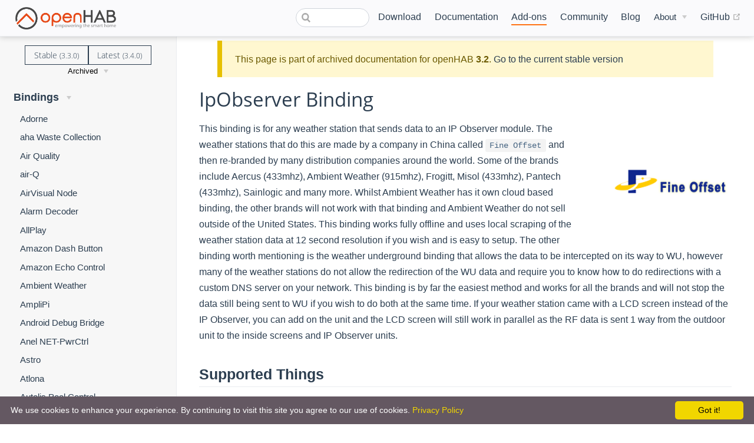

--- FILE ---
content_type: text/html; charset=UTF-8
request_url: https://v32.openhab.org/addons/bindings/ipobserver/
body_size: 15383
content:
<!DOCTYPE html>
<html lang="en-US">
  <head>
    <meta charset="utf-8">
    <meta name="viewport" content="width=device-width,initial-scale=1">
    <title>IpObserver - Bindings | openHAB</title>
    <meta name="generator" content="VuePress 1.7.1">
    <link rel="icon" href="/favicon.ico">
    <link rel="shortcut icon" href="/favicon.ico">
    <link rel="apple-touch-icon" href="/apple-icon.png">
    <link rel="alternate" type="application/rss+xml" href="https://openhab.org/rss.xml" title="openHAB RSS Feed">
    <link rel="alternate" type="application/atom+xml" href="https://openhab.org/feed.atom" title="openHAB Atom Feed">
    <link rel="alternate" type="application/json" href="https://openhab.org/feed.json" title="openHAB JSON Feed">
    <meta name="description" content="This binding is for any weather station that sends data to an IP Observer module.">
    <meta property="og:title" content="IpObserver - Bindings">
    <meta property="og:description" content="This binding is for any weather station that sends data to an IP Observer module.">
    <meta name="viewport" content="width=device-width, initial-scale=1">
    <meta property="og:type" content="website">
    <meta property="og:image" content="https://www.openhab.org/og-image.png">
    
    <link rel="preload" href="/assets/css/0.styles.4aba7d1a.css" as="style"><link rel="preload" href="/assets/js/app.4a084237.js" as="script"><link rel="preload" href="/assets/js/40.72c65c7b.js" as="script"><link rel="preload" href="/assets/js/1.766058be.js" as="script"><link rel="preload" href="/assets/js/312.953aeb07.js" as="script"><link rel="preload" href="/assets/js/93.bad85ccd.js" as="script"><link rel="preload" href="/assets/js/96.ddec6b79.js" as="script"><link rel="prefetch" href="/assets/js/10.a0d417bb.js"><link rel="prefetch" href="/assets/js/100.c7e82d03.js"><link rel="prefetch" href="/assets/js/101.7b7159a0.js"><link rel="prefetch" href="/assets/js/102.291c9ed8.js"><link rel="prefetch" href="/assets/js/103.ab3412b0.js"><link rel="prefetch" href="/assets/js/104.b324aeda.js"><link rel="prefetch" href="/assets/js/105.244b8ff7.js"><link rel="prefetch" href="/assets/js/106.2c3b5903.js"><link rel="prefetch" href="/assets/js/107.4f9a6168.js"><link rel="prefetch" href="/assets/js/108.427f9844.js"><link rel="prefetch" href="/assets/js/109.18e69efa.js"><link rel="prefetch" href="/assets/js/11.f1453f42.js"><link rel="prefetch" href="/assets/js/110.0c0ae282.js"><link rel="prefetch" href="/assets/js/111.aed006f9.js"><link rel="prefetch" href="/assets/js/112.72d49187.js"><link rel="prefetch" href="/assets/js/113.95ea9509.js"><link rel="prefetch" href="/assets/js/114.235ec3c9.js"><link rel="prefetch" href="/assets/js/115.69ad2a35.js"><link rel="prefetch" href="/assets/js/116.b8caa1b5.js"><link rel="prefetch" href="/assets/js/117.d423d4bd.js"><link rel="prefetch" href="/assets/js/118.2e977e2d.js"><link rel="prefetch" href="/assets/js/119.7e331ba9.js"><link rel="prefetch" href="/assets/js/12.bc7aa980.js"><link rel="prefetch" href="/assets/js/120.10da4b36.js"><link rel="prefetch" href="/assets/js/121.79f73e92.js"><link rel="prefetch" href="/assets/js/122.11417b79.js"><link rel="prefetch" href="/assets/js/123.3c45f951.js"><link rel="prefetch" href="/assets/js/124.a162a2fc.js"><link rel="prefetch" href="/assets/js/125.731128ea.js"><link rel="prefetch" href="/assets/js/126.5442ffff.js"><link rel="prefetch" href="/assets/js/127.fe4f86d5.js"><link rel="prefetch" href="/assets/js/128.7a886d63.js"><link rel="prefetch" href="/assets/js/129.cee468aa.js"><link rel="prefetch" href="/assets/js/13.f6354a47.js"><link rel="prefetch" href="/assets/js/130.0610275e.js"><link rel="prefetch" href="/assets/js/131.d3096f04.js"><link rel="prefetch" href="/assets/js/132.dc35ae52.js"><link rel="prefetch" href="/assets/js/133.1c6248e7.js"><link rel="prefetch" href="/assets/js/134.b4ff9d0d.js"><link rel="prefetch" href="/assets/js/135.dce9a4df.js"><link rel="prefetch" href="/assets/js/136.a19c4415.js"><link rel="prefetch" href="/assets/js/137.616f180f.js"><link rel="prefetch" href="/assets/js/138.1fe3a939.js"><link rel="prefetch" href="/assets/js/139.de32de98.js"><link rel="prefetch" href="/assets/js/14.64d2e059.js"><link rel="prefetch" href="/assets/js/140.8f25ffc9.js"><link rel="prefetch" href="/assets/js/141.300215b9.js"><link rel="prefetch" href="/assets/js/142.33ab10cd.js"><link rel="prefetch" href="/assets/js/143.dda09421.js"><link rel="prefetch" href="/assets/js/144.2d32c6b0.js"><link rel="prefetch" href="/assets/js/145.df08b9d3.js"><link rel="prefetch" href="/assets/js/146.6ec3eb71.js"><link rel="prefetch" href="/assets/js/147.9b42a133.js"><link rel="prefetch" href="/assets/js/148.bac6bbba.js"><link rel="prefetch" href="/assets/js/149.b4f959fd.js"><link rel="prefetch" href="/assets/js/15.3bf7553d.js"><link rel="prefetch" href="/assets/js/150.368ecca2.js"><link rel="prefetch" href="/assets/js/151.30efab6d.js"><link rel="prefetch" href="/assets/js/152.d2f52bd8.js"><link rel="prefetch" href="/assets/js/153.f9b9ce21.js"><link rel="prefetch" href="/assets/js/154.eb88a755.js"><link rel="prefetch" href="/assets/js/155.d9bceeee.js"><link rel="prefetch" href="/assets/js/156.d2d835cc.js"><link rel="prefetch" href="/assets/js/157.6c9c9188.js"><link rel="prefetch" href="/assets/js/158.3058b17e.js"><link rel="prefetch" href="/assets/js/159.4be8dbb5.js"><link rel="prefetch" href="/assets/js/16.14c2c581.js"><link rel="prefetch" href="/assets/js/160.920ff159.js"><link rel="prefetch" href="/assets/js/161.7aad1f48.js"><link rel="prefetch" href="/assets/js/162.d3a31390.js"><link rel="prefetch" href="/assets/js/163.f05a07ca.js"><link rel="prefetch" href="/assets/js/164.a6d89003.js"><link rel="prefetch" href="/assets/js/165.688f163b.js"><link rel="prefetch" href="/assets/js/166.99a50230.js"><link rel="prefetch" href="/assets/js/167.19295735.js"><link rel="prefetch" href="/assets/js/168.239c56ea.js"><link rel="prefetch" href="/assets/js/169.fc1dd693.js"><link rel="prefetch" href="/assets/js/17.b573c64e.js"><link rel="prefetch" href="/assets/js/170.fc441cf7.js"><link rel="prefetch" href="/assets/js/171.447ff64d.js"><link rel="prefetch" href="/assets/js/172.620ec25a.js"><link rel="prefetch" href="/assets/js/173.00c41573.js"><link rel="prefetch" href="/assets/js/174.c2b25d77.js"><link rel="prefetch" href="/assets/js/175.0318bf21.js"><link rel="prefetch" href="/assets/js/176.aae84078.js"><link rel="prefetch" href="/assets/js/177.2b8ee085.js"><link rel="prefetch" href="/assets/js/178.c87e7dd0.js"><link rel="prefetch" href="/assets/js/179.c6d3314d.js"><link rel="prefetch" href="/assets/js/18.46301870.js"><link rel="prefetch" href="/assets/js/180.1c339d60.js"><link rel="prefetch" href="/assets/js/181.f2ddc70d.js"><link rel="prefetch" href="/assets/js/182.61f4539b.js"><link rel="prefetch" href="/assets/js/183.bef550a2.js"><link rel="prefetch" href="/assets/js/184.fd882291.js"><link rel="prefetch" href="/assets/js/185.1d9aebdd.js"><link rel="prefetch" href="/assets/js/186.2253eff5.js"><link rel="prefetch" href="/assets/js/187.56785f2b.js"><link rel="prefetch" href="/assets/js/188.8cf387ed.js"><link rel="prefetch" href="/assets/js/189.e0d59b74.js"><link rel="prefetch" href="/assets/js/19.4394febd.js"><link rel="prefetch" href="/assets/js/190.4ac5b629.js"><link rel="prefetch" href="/assets/js/191.04c86ce1.js"><link rel="prefetch" href="/assets/js/192.29867696.js"><link rel="prefetch" href="/assets/js/193.5108dc7f.js"><link rel="prefetch" href="/assets/js/194.41dab187.js"><link rel="prefetch" href="/assets/js/195.6164d80b.js"><link rel="prefetch" href="/assets/js/196.de307bed.js"><link rel="prefetch" href="/assets/js/197.cfac374a.js"><link rel="prefetch" href="/assets/js/198.841234cb.js"><link rel="prefetch" href="/assets/js/199.41859982.js"><link rel="prefetch" href="/assets/js/2.b26114ae.js"><link rel="prefetch" href="/assets/js/20.abaf5f1e.js"><link rel="prefetch" href="/assets/js/200.130cfda4.js"><link rel="prefetch" href="/assets/js/201.6e1d8c32.js"><link rel="prefetch" href="/assets/js/202.0e8ea564.js"><link rel="prefetch" href="/assets/js/203.27801949.js"><link rel="prefetch" href="/assets/js/204.12745142.js"><link rel="prefetch" href="/assets/js/205.254c3fa3.js"><link rel="prefetch" href="/assets/js/206.8421000f.js"><link rel="prefetch" href="/assets/js/207.4373843a.js"><link rel="prefetch" href="/assets/js/208.b1a1516e.js"><link rel="prefetch" href="/assets/js/209.3634bd01.js"><link rel="prefetch" href="/assets/js/21.230fe0da.js"><link rel="prefetch" href="/assets/js/210.6bb6cfaa.js"><link rel="prefetch" href="/assets/js/211.a27f6d44.js"><link rel="prefetch" href="/assets/js/212.b2eab491.js"><link rel="prefetch" href="/assets/js/213.93752295.js"><link rel="prefetch" href="/assets/js/214.26999631.js"><link rel="prefetch" href="/assets/js/215.c7eb5b1d.js"><link rel="prefetch" href="/assets/js/216.880a3bcc.js"><link rel="prefetch" href="/assets/js/217.876b087c.js"><link rel="prefetch" href="/assets/js/218.096f2a4a.js"><link rel="prefetch" href="/assets/js/219.b4b3f358.js"><link rel="prefetch" href="/assets/js/22.d9ea065f.js"><link rel="prefetch" href="/assets/js/220.9febac07.js"><link rel="prefetch" href="/assets/js/221.9b96c7ca.js"><link rel="prefetch" href="/assets/js/222.caeb565e.js"><link rel="prefetch" href="/assets/js/223.560a70ae.js"><link rel="prefetch" href="/assets/js/224.a72bad82.js"><link rel="prefetch" href="/assets/js/225.291bdfcc.js"><link rel="prefetch" href="/assets/js/226.c6f21a82.js"><link rel="prefetch" href="/assets/js/227.56e8b708.js"><link rel="prefetch" href="/assets/js/228.a9aea0b1.js"><link rel="prefetch" href="/assets/js/229.09497bac.js"><link rel="prefetch" href="/assets/js/23.03825469.js"><link rel="prefetch" href="/assets/js/230.d23de80b.js"><link rel="prefetch" href="/assets/js/231.7d1d67f4.js"><link rel="prefetch" href="/assets/js/232.6b8bac56.js"><link rel="prefetch" href="/assets/js/233.954a0649.js"><link rel="prefetch" href="/assets/js/234.f8bcd3e4.js"><link rel="prefetch" href="/assets/js/235.f618fab3.js"><link rel="prefetch" href="/assets/js/236.2683dfb6.js"><link rel="prefetch" href="/assets/js/237.9cca750b.js"><link rel="prefetch" href="/assets/js/238.3bdb4503.js"><link rel="prefetch" href="/assets/js/239.3ca95f57.js"><link rel="prefetch" href="/assets/js/24.f78a11e3.js"><link rel="prefetch" href="/assets/js/240.719b3ea8.js"><link rel="prefetch" href="/assets/js/241.85e4d583.js"><link rel="prefetch" href="/assets/js/242.0b35ae7e.js"><link rel="prefetch" href="/assets/js/243.1ab0825e.js"><link rel="prefetch" href="/assets/js/244.99a80b3f.js"><link rel="prefetch" href="/assets/js/245.43618312.js"><link rel="prefetch" href="/assets/js/246.11d7c896.js"><link rel="prefetch" href="/assets/js/247.a67fc17f.js"><link rel="prefetch" href="/assets/js/248.43aa581c.js"><link rel="prefetch" href="/assets/js/249.c40613e1.js"><link rel="prefetch" href="/assets/js/25.7c8110fa.js"><link rel="prefetch" href="/assets/js/250.d4d311bb.js"><link rel="prefetch" href="/assets/js/251.49418dc5.js"><link rel="prefetch" href="/assets/js/252.e77347ed.js"><link rel="prefetch" href="/assets/js/253.98013cdb.js"><link rel="prefetch" href="/assets/js/254.e3acea71.js"><link rel="prefetch" href="/assets/js/255.b6145a90.js"><link rel="prefetch" href="/assets/js/256.afbfdbd2.js"><link rel="prefetch" href="/assets/js/257.fd4ee094.js"><link rel="prefetch" href="/assets/js/258.09d01c4c.js"><link rel="prefetch" href="/assets/js/259.707c1d45.js"><link rel="prefetch" href="/assets/js/26.1234bdf8.js"><link rel="prefetch" href="/assets/js/260.4d7be311.js"><link rel="prefetch" href="/assets/js/261.041bfa42.js"><link rel="prefetch" href="/assets/js/262.07e60fd5.js"><link rel="prefetch" href="/assets/js/263.8fab19fc.js"><link rel="prefetch" href="/assets/js/264.e1215650.js"><link rel="prefetch" href="/assets/js/265.cc7c16c2.js"><link rel="prefetch" href="/assets/js/266.a6a5c0a3.js"><link rel="prefetch" href="/assets/js/267.9bc7e166.js"><link rel="prefetch" href="/assets/js/268.788ff564.js"><link rel="prefetch" href="/assets/js/269.e85ab7c4.js"><link rel="prefetch" href="/assets/js/27.10a4f5fa.js"><link rel="prefetch" href="/assets/js/270.ba24c9ef.js"><link rel="prefetch" href="/assets/js/271.65e45bff.js"><link rel="prefetch" href="/assets/js/272.7df0922a.js"><link rel="prefetch" href="/assets/js/273.4aa061d1.js"><link rel="prefetch" href="/assets/js/274.76211b79.js"><link rel="prefetch" href="/assets/js/275.8f415d59.js"><link rel="prefetch" href="/assets/js/276.8aa690d2.js"><link rel="prefetch" href="/assets/js/277.22f813e4.js"><link rel="prefetch" href="/assets/js/278.7fb7dbe5.js"><link rel="prefetch" href="/assets/js/279.e1b637c9.js"><link rel="prefetch" href="/assets/js/28.fcb0c6fc.js"><link rel="prefetch" href="/assets/js/280.8a034069.js"><link rel="prefetch" href="/assets/js/281.7bb1fa0d.js"><link rel="prefetch" href="/assets/js/282.d0f2b7de.js"><link rel="prefetch" href="/assets/js/283.f6b3adcf.js"><link rel="prefetch" href="/assets/js/284.0d8b1880.js"><link rel="prefetch" href="/assets/js/285.e3e96397.js"><link rel="prefetch" href="/assets/js/286.6567a0f5.js"><link rel="prefetch" href="/assets/js/287.47697350.js"><link rel="prefetch" href="/assets/js/288.ebb97966.js"><link rel="prefetch" href="/assets/js/289.4355cd2e.js"><link rel="prefetch" href="/assets/js/29.c1d19f01.js"><link rel="prefetch" href="/assets/js/290.e15f6569.js"><link rel="prefetch" href="/assets/js/291.9e33ea3f.js"><link rel="prefetch" href="/assets/js/292.6ae8a08a.js"><link rel="prefetch" href="/assets/js/293.96aa338a.js"><link rel="prefetch" href="/assets/js/294.069dfe3d.js"><link rel="prefetch" href="/assets/js/295.839cb407.js"><link rel="prefetch" href="/assets/js/296.ea457f73.js"><link rel="prefetch" href="/assets/js/297.e3191e07.js"><link rel="prefetch" href="/assets/js/298.b23f4ccd.js"><link rel="prefetch" href="/assets/js/299.eba591dc.js"><link rel="prefetch" href="/assets/js/3.a8547129.js"><link rel="prefetch" href="/assets/js/30.56e33640.js"><link rel="prefetch" href="/assets/js/300.69d7af9d.js"><link rel="prefetch" href="/assets/js/301.925c4057.js"><link rel="prefetch" href="/assets/js/302.b1387232.js"><link rel="prefetch" href="/assets/js/303.ba2666bb.js"><link rel="prefetch" href="/assets/js/304.b9cbfe70.js"><link rel="prefetch" href="/assets/js/305.78bcb031.js"><link rel="prefetch" href="/assets/js/306.82e28ea8.js"><link rel="prefetch" href="/assets/js/307.9b0522c6.js"><link rel="prefetch" href="/assets/js/308.b06ef773.js"><link rel="prefetch" href="/assets/js/309.8b54989e.js"><link rel="prefetch" href="/assets/js/31.e964086d.js"><link rel="prefetch" href="/assets/js/310.8b910c25.js"><link rel="prefetch" href="/assets/js/311.6f826661.js"><link rel="prefetch" href="/assets/js/313.d288b105.js"><link rel="prefetch" href="/assets/js/314.6cbb36a2.js"><link rel="prefetch" href="/assets/js/315.5094502c.js"><link rel="prefetch" href="/assets/js/316.caece3f3.js"><link rel="prefetch" href="/assets/js/317.58b6a0a7.js"><link rel="prefetch" href="/assets/js/318.07fda79a.js"><link rel="prefetch" href="/assets/js/319.8360df4a.js"><link rel="prefetch" href="/assets/js/32.738d0154.js"><link rel="prefetch" href="/assets/js/320.f6b1b8cb.js"><link rel="prefetch" href="/assets/js/321.b363d452.js"><link rel="prefetch" href="/assets/js/322.0de75a24.js"><link rel="prefetch" href="/assets/js/323.ae0b6c09.js"><link rel="prefetch" href="/assets/js/324.e47119b7.js"><link rel="prefetch" href="/assets/js/325.d39ae7dd.js"><link rel="prefetch" href="/assets/js/326.44a4e119.js"><link rel="prefetch" href="/assets/js/327.ab933f4b.js"><link rel="prefetch" href="/assets/js/328.610c3da9.js"><link rel="prefetch" href="/assets/js/329.e85af110.js"><link rel="prefetch" href="/assets/js/33.2025bcd1.js"><link rel="prefetch" href="/assets/js/330.a94cab31.js"><link rel="prefetch" href="/assets/js/331.6b3221cd.js"><link rel="prefetch" href="/assets/js/332.15050a15.js"><link rel="prefetch" href="/assets/js/333.0054cc7d.js"><link rel="prefetch" href="/assets/js/334.a87a5022.js"><link rel="prefetch" href="/assets/js/335.e05bd079.js"><link rel="prefetch" href="/assets/js/336.b8bcb551.js"><link rel="prefetch" href="/assets/js/337.fc34bc9c.js"><link rel="prefetch" href="/assets/js/338.fbeebfc0.js"><link rel="prefetch" href="/assets/js/339.1379c7eb.js"><link rel="prefetch" href="/assets/js/34.6029caec.js"><link rel="prefetch" href="/assets/js/340.e48e18f0.js"><link rel="prefetch" href="/assets/js/341.d52be663.js"><link rel="prefetch" href="/assets/js/342.37306fda.js"><link rel="prefetch" href="/assets/js/343.ce4ee887.js"><link rel="prefetch" href="/assets/js/344.da2b6a87.js"><link rel="prefetch" href="/assets/js/345.63fbaa09.js"><link rel="prefetch" href="/assets/js/346.a8719a91.js"><link rel="prefetch" href="/assets/js/347.0101b0e5.js"><link rel="prefetch" href="/assets/js/348.06ec7108.js"><link rel="prefetch" href="/assets/js/349.b35ff555.js"><link rel="prefetch" href="/assets/js/35.6d664491.js"><link rel="prefetch" href="/assets/js/350.a5cc30e5.js"><link rel="prefetch" href="/assets/js/351.b6094a86.js"><link rel="prefetch" href="/assets/js/352.ff9fa3fd.js"><link rel="prefetch" href="/assets/js/353.9fa63563.js"><link rel="prefetch" href="/assets/js/354.188f1d7f.js"><link rel="prefetch" href="/assets/js/355.0e65de94.js"><link rel="prefetch" href="/assets/js/356.ef8749e3.js"><link rel="prefetch" href="/assets/js/357.8bf25b53.js"><link rel="prefetch" href="/assets/js/358.8a137911.js"><link rel="prefetch" href="/assets/js/359.f395b454.js"><link rel="prefetch" href="/assets/js/36.8ff04ddb.js"><link rel="prefetch" href="/assets/js/360.ece88c39.js"><link rel="prefetch" href="/assets/js/361.bdd425e0.js"><link rel="prefetch" href="/assets/js/362.cd7094f5.js"><link rel="prefetch" href="/assets/js/363.ae9e0b58.js"><link rel="prefetch" href="/assets/js/364.33f30724.js"><link rel="prefetch" href="/assets/js/365.be27c8a6.js"><link rel="prefetch" href="/assets/js/366.b89556f4.js"><link rel="prefetch" href="/assets/js/367.1f396ba9.js"><link rel="prefetch" href="/assets/js/368.3d9ab3df.js"><link rel="prefetch" href="/assets/js/369.c0c35ee2.js"><link rel="prefetch" href="/assets/js/37.e6a3fc03.js"><link rel="prefetch" href="/assets/js/370.dc437a46.js"><link rel="prefetch" href="/assets/js/371.00bb15ec.js"><link rel="prefetch" href="/assets/js/372.bb97f66c.js"><link rel="prefetch" href="/assets/js/373.d8ca85e2.js"><link rel="prefetch" href="/assets/js/374.6bf0d1b4.js"><link rel="prefetch" href="/assets/js/375.9256b66b.js"><link rel="prefetch" href="/assets/js/376.cbbae71c.js"><link rel="prefetch" href="/assets/js/377.ad32fc67.js"><link rel="prefetch" href="/assets/js/378.ec739f9c.js"><link rel="prefetch" href="/assets/js/379.ed194aec.js"><link rel="prefetch" href="/assets/js/38.33a8a912.js"><link rel="prefetch" href="/assets/js/380.a24884bb.js"><link rel="prefetch" href="/assets/js/381.536aa0a9.js"><link rel="prefetch" href="/assets/js/382.5df891fb.js"><link rel="prefetch" href="/assets/js/383.424a7aae.js"><link rel="prefetch" href="/assets/js/384.a323cac8.js"><link rel="prefetch" href="/assets/js/385.f987d2c0.js"><link rel="prefetch" href="/assets/js/386.0a77b235.js"><link rel="prefetch" href="/assets/js/387.3b556025.js"><link rel="prefetch" href="/assets/js/388.1d983570.js"><link rel="prefetch" href="/assets/js/389.cfc1af55.js"><link rel="prefetch" href="/assets/js/39.21f11eaa.js"><link rel="prefetch" href="/assets/js/390.6e476eb5.js"><link rel="prefetch" href="/assets/js/391.f61aa110.js"><link rel="prefetch" href="/assets/js/392.bf1ea520.js"><link rel="prefetch" href="/assets/js/393.4fdb1d8f.js"><link rel="prefetch" href="/assets/js/394.4c225e85.js"><link rel="prefetch" href="/assets/js/395.5c3776b9.js"><link rel="prefetch" href="/assets/js/396.40bce730.js"><link rel="prefetch" href="/assets/js/397.a32aa865.js"><link rel="prefetch" href="/assets/js/398.ac846241.js"><link rel="prefetch" href="/assets/js/399.e9aa3629.js"><link rel="prefetch" href="/assets/js/400.f7d7de20.js"><link rel="prefetch" href="/assets/js/401.903b8b13.js"><link rel="prefetch" href="/assets/js/402.aa028ac8.js"><link rel="prefetch" href="/assets/js/403.d20cc7d9.js"><link rel="prefetch" href="/assets/js/404.041efa78.js"><link rel="prefetch" href="/assets/js/405.3425ae3e.js"><link rel="prefetch" href="/assets/js/406.fde4a48c.js"><link rel="prefetch" href="/assets/js/407.5e4458b8.js"><link rel="prefetch" href="/assets/js/408.8208fc56.js"><link rel="prefetch" href="/assets/js/409.3707a27e.js"><link rel="prefetch" href="/assets/js/41.289c0d2a.js"><link rel="prefetch" href="/assets/js/410.89f88dfd.js"><link rel="prefetch" href="/assets/js/411.55af43d9.js"><link rel="prefetch" href="/assets/js/412.c7d26184.js"><link rel="prefetch" href="/assets/js/413.1dc4dc9b.js"><link rel="prefetch" href="/assets/js/414.28d22150.js"><link rel="prefetch" href="/assets/js/415.c503235b.js"><link rel="prefetch" href="/assets/js/416.07fd8391.js"><link rel="prefetch" href="/assets/js/417.95974678.js"><link rel="prefetch" href="/assets/js/418.35ad10d9.js"><link rel="prefetch" href="/assets/js/419.3aa423ef.js"><link rel="prefetch" href="/assets/js/42.6d28c430.js"><link rel="prefetch" href="/assets/js/420.23efd596.js"><link rel="prefetch" href="/assets/js/421.002ba4e2.js"><link rel="prefetch" href="/assets/js/422.6e68b743.js"><link rel="prefetch" href="/assets/js/423.357f41da.js"><link rel="prefetch" href="/assets/js/424.3b12115a.js"><link rel="prefetch" href="/assets/js/425.a6069112.js"><link rel="prefetch" href="/assets/js/426.87dc8fe7.js"><link rel="prefetch" href="/assets/js/427.6fced63d.js"><link rel="prefetch" href="/assets/js/428.20a40d8c.js"><link rel="prefetch" href="/assets/js/429.672045cc.js"><link rel="prefetch" href="/assets/js/43.3c766336.js"><link rel="prefetch" href="/assets/js/430.3489a738.js"><link rel="prefetch" href="/assets/js/431.01847d21.js"><link rel="prefetch" href="/assets/js/432.75a1661c.js"><link rel="prefetch" href="/assets/js/433.bd489af0.js"><link rel="prefetch" href="/assets/js/434.0e35167a.js"><link rel="prefetch" href="/assets/js/435.b0b3af9a.js"><link rel="prefetch" href="/assets/js/436.87558236.js"><link rel="prefetch" href="/assets/js/437.c3ed5184.js"><link rel="prefetch" href="/assets/js/438.ff924f0c.js"><link rel="prefetch" href="/assets/js/439.9b865012.js"><link rel="prefetch" href="/assets/js/44.0dc6993c.js"><link rel="prefetch" href="/assets/js/440.1d5f7728.js"><link rel="prefetch" href="/assets/js/441.5c1ee74c.js"><link rel="prefetch" href="/assets/js/442.314664be.js"><link rel="prefetch" href="/assets/js/443.c2f2f8ca.js"><link rel="prefetch" href="/assets/js/444.77889f3c.js"><link rel="prefetch" href="/assets/js/445.b7f444e8.js"><link rel="prefetch" href="/assets/js/446.7fbbeb5a.js"><link rel="prefetch" href="/assets/js/447.1ec60233.js"><link rel="prefetch" href="/assets/js/448.ab4d7f7b.js"><link rel="prefetch" href="/assets/js/449.81c03f18.js"><link rel="prefetch" href="/assets/js/45.de221aec.js"><link rel="prefetch" href="/assets/js/450.1ada1816.js"><link rel="prefetch" href="/assets/js/451.95f606c6.js"><link rel="prefetch" href="/assets/js/452.075b9ffe.js"><link rel="prefetch" href="/assets/js/453.52352e72.js"><link rel="prefetch" href="/assets/js/454.6d2fa557.js"><link rel="prefetch" href="/assets/js/455.c4a43c1f.js"><link rel="prefetch" href="/assets/js/456.a4744823.js"><link rel="prefetch" href="/assets/js/457.2e63df42.js"><link rel="prefetch" href="/assets/js/458.6535a629.js"><link rel="prefetch" href="/assets/js/459.81f243d6.js"><link rel="prefetch" href="/assets/js/46.57c17a04.js"><link rel="prefetch" href="/assets/js/460.013e1a07.js"><link rel="prefetch" href="/assets/js/461.61ad4a7b.js"><link rel="prefetch" href="/assets/js/462.e3f3a6fd.js"><link rel="prefetch" href="/assets/js/463.080fbb5a.js"><link rel="prefetch" href="/assets/js/464.fa0b4c28.js"><link rel="prefetch" href="/assets/js/465.b0ad84d2.js"><link rel="prefetch" href="/assets/js/466.7e38030c.js"><link rel="prefetch" href="/assets/js/467.3e0cb738.js"><link rel="prefetch" href="/assets/js/468.03d75112.js"><link rel="prefetch" href="/assets/js/469.5e419629.js"><link rel="prefetch" href="/assets/js/47.41069894.js"><link rel="prefetch" href="/assets/js/470.b203f692.js"><link rel="prefetch" href="/assets/js/471.e83c9f98.js"><link rel="prefetch" href="/assets/js/472.de66519d.js"><link rel="prefetch" href="/assets/js/473.a0023174.js"><link rel="prefetch" href="/assets/js/474.351717b7.js"><link rel="prefetch" href="/assets/js/475.96c2310e.js"><link rel="prefetch" href="/assets/js/476.d895a441.js"><link rel="prefetch" href="/assets/js/477.a5e9d666.js"><link rel="prefetch" href="/assets/js/478.79dbf8e1.js"><link rel="prefetch" href="/assets/js/479.09eccd4c.js"><link rel="prefetch" href="/assets/js/48.250fb204.js"><link rel="prefetch" href="/assets/js/480.b7eed891.js"><link rel="prefetch" href="/assets/js/481.2116b3ad.js"><link rel="prefetch" href="/assets/js/482.4be1e95e.js"><link rel="prefetch" href="/assets/js/483.7f6fdd93.js"><link rel="prefetch" href="/assets/js/484.bd06bf2c.js"><link rel="prefetch" href="/assets/js/485.de78cc84.js"><link rel="prefetch" href="/assets/js/486.2549abce.js"><link rel="prefetch" href="/assets/js/487.3810cdab.js"><link rel="prefetch" href="/assets/js/488.cab6791c.js"><link rel="prefetch" href="/assets/js/489.59cb6660.js"><link rel="prefetch" href="/assets/js/49.33767158.js"><link rel="prefetch" href="/assets/js/490.9007bc8b.js"><link rel="prefetch" href="/assets/js/491.a012157b.js"><link rel="prefetch" href="/assets/js/492.b42f4b8d.js"><link rel="prefetch" href="/assets/js/493.1378ea25.js"><link rel="prefetch" href="/assets/js/494.7b87af1c.js"><link rel="prefetch" href="/assets/js/495.92c81815.js"><link rel="prefetch" href="/assets/js/496.262494f6.js"><link rel="prefetch" href="/assets/js/497.1310d89c.js"><link rel="prefetch" href="/assets/js/498.166191cb.js"><link rel="prefetch" href="/assets/js/499.10e079f0.js"><link rel="prefetch" href="/assets/js/50.3e82fcd3.js"><link rel="prefetch" href="/assets/js/500.0f570d48.js"><link rel="prefetch" href="/assets/js/501.f1139079.js"><link rel="prefetch" href="/assets/js/502.e4f70ac3.js"><link rel="prefetch" href="/assets/js/503.b19127f1.js"><link rel="prefetch" href="/assets/js/504.8e893e4e.js"><link rel="prefetch" href="/assets/js/505.ca680068.js"><link rel="prefetch" href="/assets/js/506.66fa0d3f.js"><link rel="prefetch" href="/assets/js/507.f4bd8990.js"><link rel="prefetch" href="/assets/js/508.72455507.js"><link rel="prefetch" href="/assets/js/509.5dabb351.js"><link rel="prefetch" href="/assets/js/51.19b38a50.js"><link rel="prefetch" href="/assets/js/510.ead7ae18.js"><link rel="prefetch" href="/assets/js/511.1866a16b.js"><link rel="prefetch" href="/assets/js/512.921edd01.js"><link rel="prefetch" href="/assets/js/513.c56fda1d.js"><link rel="prefetch" href="/assets/js/514.040b5675.js"><link rel="prefetch" href="/assets/js/515.6f1bf0dd.js"><link rel="prefetch" href="/assets/js/516.8aed934c.js"><link rel="prefetch" href="/assets/js/517.a9062019.js"><link rel="prefetch" href="/assets/js/518.69bde567.js"><link rel="prefetch" href="/assets/js/519.59d30750.js"><link rel="prefetch" href="/assets/js/52.a087e2cf.js"><link rel="prefetch" href="/assets/js/520.5372c64d.js"><link rel="prefetch" href="/assets/js/521.92e38cdc.js"><link rel="prefetch" href="/assets/js/522.1aaeebd4.js"><link rel="prefetch" href="/assets/js/523.f1a85957.js"><link rel="prefetch" href="/assets/js/524.cd35f0dd.js"><link rel="prefetch" href="/assets/js/525.63999f57.js"><link rel="prefetch" href="/assets/js/526.e29ecadc.js"><link rel="prefetch" href="/assets/js/527.3e573fa9.js"><link rel="prefetch" href="/assets/js/528.3a5906f5.js"><link rel="prefetch" href="/assets/js/529.9419bf2e.js"><link rel="prefetch" href="/assets/js/53.3bf0c1e2.js"><link rel="prefetch" href="/assets/js/530.543ee63f.js"><link rel="prefetch" href="/assets/js/531.e63922c9.js"><link rel="prefetch" href="/assets/js/532.ab070c8c.js"><link rel="prefetch" href="/assets/js/533.d0fe8f98.js"><link rel="prefetch" href="/assets/js/534.373cae5f.js"><link rel="prefetch" href="/assets/js/535.59f8507c.js"><link rel="prefetch" href="/assets/js/536.a20b4fc7.js"><link rel="prefetch" href="/assets/js/537.ff43a3ac.js"><link rel="prefetch" href="/assets/js/538.00a89b65.js"><link rel="prefetch" href="/assets/js/539.d1d24659.js"><link rel="prefetch" href="/assets/js/54.924079a5.js"><link rel="prefetch" href="/assets/js/540.ed4e85f8.js"><link rel="prefetch" href="/assets/js/541.4675eef8.js"><link rel="prefetch" href="/assets/js/542.ae7b2857.js"><link rel="prefetch" href="/assets/js/543.de711bc9.js"><link rel="prefetch" href="/assets/js/544.cdf7d8ba.js"><link rel="prefetch" href="/assets/js/545.fbcdc74f.js"><link rel="prefetch" href="/assets/js/546.56c0546f.js"><link rel="prefetch" href="/assets/js/547.b2980460.js"><link rel="prefetch" href="/assets/js/548.421dfcf8.js"><link rel="prefetch" href="/assets/js/549.82041b4d.js"><link rel="prefetch" href="/assets/js/55.4ca17cec.js"><link rel="prefetch" href="/assets/js/550.1a0cf3da.js"><link rel="prefetch" href="/assets/js/551.4f6b8ec0.js"><link rel="prefetch" href="/assets/js/552.f879b472.js"><link rel="prefetch" href="/assets/js/553.b15dabd6.js"><link rel="prefetch" href="/assets/js/554.98255be8.js"><link rel="prefetch" href="/assets/js/555.7d473d62.js"><link rel="prefetch" href="/assets/js/556.1c4b3c39.js"><link rel="prefetch" href="/assets/js/557.1254e0d6.js"><link rel="prefetch" href="/assets/js/558.7d4ccbda.js"><link rel="prefetch" href="/assets/js/559.9dd3b2b3.js"><link rel="prefetch" href="/assets/js/56.e1990053.js"><link rel="prefetch" href="/assets/js/560.eccbaba1.js"><link rel="prefetch" href="/assets/js/561.bd101007.js"><link rel="prefetch" href="/assets/js/562.70a61266.js"><link rel="prefetch" href="/assets/js/563.a71d8dec.js"><link rel="prefetch" href="/assets/js/564.9c5d520a.js"><link rel="prefetch" href="/assets/js/565.7eed958f.js"><link rel="prefetch" href="/assets/js/566.e1d4bc0a.js"><link rel="prefetch" href="/assets/js/567.390c583c.js"><link rel="prefetch" href="/assets/js/568.b685eafd.js"><link rel="prefetch" href="/assets/js/569.39a26bd4.js"><link rel="prefetch" href="/assets/js/57.c07dc714.js"><link rel="prefetch" href="/assets/js/570.6293fea0.js"><link rel="prefetch" href="/assets/js/571.4025bfab.js"><link rel="prefetch" href="/assets/js/572.193092be.js"><link rel="prefetch" href="/assets/js/573.96d65f9e.js"><link rel="prefetch" href="/assets/js/574.bdcb70cc.js"><link rel="prefetch" href="/assets/js/575.20e6b597.js"><link rel="prefetch" href="/assets/js/576.fce49753.js"><link rel="prefetch" href="/assets/js/577.e0710c87.js"><link rel="prefetch" href="/assets/js/578.1433acb2.js"><link rel="prefetch" href="/assets/js/579.8d746daf.js"><link rel="prefetch" href="/assets/js/58.20eaa168.js"><link rel="prefetch" href="/assets/js/580.adaa69fc.js"><link rel="prefetch" href="/assets/js/581.b00e4b36.js"><link rel="prefetch" href="/assets/js/582.13930b24.js"><link rel="prefetch" href="/assets/js/583.30722de5.js"><link rel="prefetch" href="/assets/js/584.bd5811d9.js"><link rel="prefetch" href="/assets/js/585.3c3d3db0.js"><link rel="prefetch" href="/assets/js/586.b747806f.js"><link rel="prefetch" href="/assets/js/587.28bacdd2.js"><link rel="prefetch" href="/assets/js/588.556c1c1c.js"><link rel="prefetch" href="/assets/js/589.a72dfac1.js"><link rel="prefetch" href="/assets/js/59.92201114.js"><link rel="prefetch" href="/assets/js/590.08b48afc.js"><link rel="prefetch" href="/assets/js/591.9c98e843.js"><link rel="prefetch" href="/assets/js/592.e187c3f2.js"><link rel="prefetch" href="/assets/js/593.c0ef059c.js"><link rel="prefetch" href="/assets/js/594.bc9918f2.js"><link rel="prefetch" href="/assets/js/595.814c00ae.js"><link rel="prefetch" href="/assets/js/596.51b5db63.js"><link rel="prefetch" href="/assets/js/597.143c7874.js"><link rel="prefetch" href="/assets/js/598.8a6ea13b.js"><link rel="prefetch" href="/assets/js/599.37e9ba73.js"><link rel="prefetch" href="/assets/js/6.c9ccb746.js"><link rel="prefetch" href="/assets/js/60.ff3f5de9.js"><link rel="prefetch" href="/assets/js/600.57306d13.js"><link rel="prefetch" href="/assets/js/601.f8de1493.js"><link rel="prefetch" href="/assets/js/602.0223b2ca.js"><link rel="prefetch" href="/assets/js/603.3f38af8d.js"><link rel="prefetch" href="/assets/js/604.a63eeef2.js"><link rel="prefetch" href="/assets/js/605.91cf0173.js"><link rel="prefetch" href="/assets/js/606.eee52ef4.js"><link rel="prefetch" href="/assets/js/607.d73c8b5a.js"><link rel="prefetch" href="/assets/js/608.b60d5330.js"><link rel="prefetch" href="/assets/js/609.108105d5.js"><link rel="prefetch" href="/assets/js/61.98f5de08.js"><link rel="prefetch" href="/assets/js/610.0df8683b.js"><link rel="prefetch" href="/assets/js/611.ec183b37.js"><link rel="prefetch" href="/assets/js/612.17f0635b.js"><link rel="prefetch" href="/assets/js/613.9ca64136.js"><link rel="prefetch" href="/assets/js/614.25b992b4.js"><link rel="prefetch" href="/assets/js/615.e280fa09.js"><link rel="prefetch" href="/assets/js/616.fbe1df22.js"><link rel="prefetch" href="/assets/js/617.0dfd2fa5.js"><link rel="prefetch" href="/assets/js/618.85b145a2.js"><link rel="prefetch" href="/assets/js/619.395686e7.js"><link rel="prefetch" href="/assets/js/62.3f789972.js"><link rel="prefetch" href="/assets/js/620.9e9db3a7.js"><link rel="prefetch" href="/assets/js/621.32902366.js"><link rel="prefetch" href="/assets/js/622.d24a6ddb.js"><link rel="prefetch" href="/assets/js/623.2349b9fd.js"><link rel="prefetch" href="/assets/js/624.ccd80dea.js"><link rel="prefetch" href="/assets/js/625.5559c579.js"><link rel="prefetch" href="/assets/js/626.4337efb9.js"><link rel="prefetch" href="/assets/js/627.63bef04f.js"><link rel="prefetch" href="/assets/js/628.f7387566.js"><link rel="prefetch" href="/assets/js/629.627a3b1c.js"><link rel="prefetch" href="/assets/js/63.65e15ad3.js"><link rel="prefetch" href="/assets/js/630.33b3f499.js"><link rel="prefetch" href="/assets/js/631.50e315bb.js"><link rel="prefetch" href="/assets/js/632.714ca073.js"><link rel="prefetch" href="/assets/js/633.30fa9f88.js"><link rel="prefetch" href="/assets/js/634.799e190f.js"><link rel="prefetch" href="/assets/js/635.6f5facac.js"><link rel="prefetch" href="/assets/js/636.158ffc91.js"><link rel="prefetch" href="/assets/js/637.c1826014.js"><link rel="prefetch" href="/assets/js/638.4213a70f.js"><link rel="prefetch" href="/assets/js/639.51477d1f.js"><link rel="prefetch" href="/assets/js/64.0252d83e.js"><link rel="prefetch" href="/assets/js/640.f47a2524.js"><link rel="prefetch" href="/assets/js/641.a71990bc.js"><link rel="prefetch" href="/assets/js/642.ae4da2de.js"><link rel="prefetch" href="/assets/js/643.40e045cb.js"><link rel="prefetch" href="/assets/js/644.3adb5513.js"><link rel="prefetch" href="/assets/js/645.72f54f70.js"><link rel="prefetch" href="/assets/js/646.2e4e6cb0.js"><link rel="prefetch" href="/assets/js/647.b4b04856.js"><link rel="prefetch" href="/assets/js/648.28726214.js"><link rel="prefetch" href="/assets/js/649.bd98ed07.js"><link rel="prefetch" href="/assets/js/65.3c0b3691.js"><link rel="prefetch" href="/assets/js/650.b85926c7.js"><link rel="prefetch" href="/assets/js/651.891d822b.js"><link rel="prefetch" href="/assets/js/652.70728a7f.js"><link rel="prefetch" href="/assets/js/653.00a33575.js"><link rel="prefetch" href="/assets/js/654.c07f2c36.js"><link rel="prefetch" href="/assets/js/655.04e548a4.js"><link rel="prefetch" href="/assets/js/656.fff65037.js"><link rel="prefetch" href="/assets/js/657.75f8e671.js"><link rel="prefetch" href="/assets/js/658.2cd8e5d8.js"><link rel="prefetch" href="/assets/js/659.2e9405aa.js"><link rel="prefetch" href="/assets/js/66.feaee591.js"><link rel="prefetch" href="/assets/js/660.a3f36eab.js"><link rel="prefetch" href="/assets/js/661.8cc3f2bd.js"><link rel="prefetch" href="/assets/js/662.1b48db60.js"><link rel="prefetch" href="/assets/js/663.55b48128.js"><link rel="prefetch" href="/assets/js/664.8a4eba0e.js"><link rel="prefetch" href="/assets/js/665.9f26d6e3.js"><link rel="prefetch" href="/assets/js/666.8c86e9cb.js"><link rel="prefetch" href="/assets/js/667.c3f3fd9f.js"><link rel="prefetch" href="/assets/js/668.965778ab.js"><link rel="prefetch" href="/assets/js/669.bbeed105.js"><link rel="prefetch" href="/assets/js/67.9d2386b6.js"><link rel="prefetch" href="/assets/js/670.d39bda67.js"><link rel="prefetch" href="/assets/js/671.879cdc5b.js"><link rel="prefetch" href="/assets/js/672.8d94d28a.js"><link rel="prefetch" href="/assets/js/673.c68cb5f5.js"><link rel="prefetch" href="/assets/js/674.f0974f02.js"><link rel="prefetch" href="/assets/js/675.c83782e9.js"><link rel="prefetch" href="/assets/js/676.b9a2b662.js"><link rel="prefetch" href="/assets/js/677.e4c91a62.js"><link rel="prefetch" href="/assets/js/678.915d9d3b.js"><link rel="prefetch" href="/assets/js/679.11acf319.js"><link rel="prefetch" href="/assets/js/68.5adc28c6.js"><link rel="prefetch" href="/assets/js/680.935c5f0b.js"><link rel="prefetch" href="/assets/js/681.6ca6dabe.js"><link rel="prefetch" href="/assets/js/682.ea8f7121.js"><link rel="prefetch" href="/assets/js/683.01977686.js"><link rel="prefetch" href="/assets/js/684.028795be.js"><link rel="prefetch" href="/assets/js/685.40fa3435.js"><link rel="prefetch" href="/assets/js/686.c5e7b2f0.js"><link rel="prefetch" href="/assets/js/687.504db9cf.js"><link rel="prefetch" href="/assets/js/688.d5b0e9b7.js"><link rel="prefetch" href="/assets/js/689.49c7a8af.js"><link rel="prefetch" href="/assets/js/69.911359a0.js"><link rel="prefetch" href="/assets/js/690.eb946902.js"><link rel="prefetch" href="/assets/js/691.2a79f0bc.js"><link rel="prefetch" href="/assets/js/692.552c1cbe.js"><link rel="prefetch" href="/assets/js/7.a41a6134.js"><link rel="prefetch" href="/assets/js/70.f81f023b.js"><link rel="prefetch" href="/assets/js/71.685d61ce.js"><link rel="prefetch" href="/assets/js/72.bdb66001.js"><link rel="prefetch" href="/assets/js/73.86e18320.js"><link rel="prefetch" href="/assets/js/74.10e33756.js"><link rel="prefetch" href="/assets/js/75.25cb4ef1.js"><link rel="prefetch" href="/assets/js/76.bcdbfbdb.js"><link rel="prefetch" href="/assets/js/77.cf19ca7f.js"><link rel="prefetch" href="/assets/js/78.58dc5c1a.js"><link rel="prefetch" href="/assets/js/79.3b979dea.js"><link rel="prefetch" href="/assets/js/8.95cc904f.js"><link rel="prefetch" href="/assets/js/80.6b8f5d80.js"><link rel="prefetch" href="/assets/js/81.74ee8ee5.js"><link rel="prefetch" href="/assets/js/82.640fcf9c.js"><link rel="prefetch" href="/assets/js/83.d64ab3b9.js"><link rel="prefetch" href="/assets/js/84.9bd77aa5.js"><link rel="prefetch" href="/assets/js/85.fb4b6284.js"><link rel="prefetch" href="/assets/js/86.7793f7cd.js"><link rel="prefetch" href="/assets/js/87.6287b6ab.js"><link rel="prefetch" href="/assets/js/88.ce83b690.js"><link rel="prefetch" href="/assets/js/89.20e0b0fc.js"><link rel="prefetch" href="/assets/js/9.f7da39bf.js"><link rel="prefetch" href="/assets/js/90.956b7498.js"><link rel="prefetch" href="/assets/js/91.d719c51a.js"><link rel="prefetch" href="/assets/js/92.2a2b3f12.js"><link rel="prefetch" href="/assets/js/94.4ba29cf0.js"><link rel="prefetch" href="/assets/js/95.0fab6dd4.js"><link rel="prefetch" href="/assets/js/97.f21f9efc.js"><link rel="prefetch" href="/assets/js/98.9a202385.js"><link rel="prefetch" href="/assets/js/99.fd0103cd.js"><link rel="prefetch" href="/assets/js/vendors~docsearch.a79cfb29.js">
    <link rel="stylesheet" href="/assets/css/0.styles.4aba7d1a.css">
  </head>
  <body>
    <div id="app" data-server-rendered="true"><div class="theme-container"><header class="navbar"><div class="sidebar-button"><svg xmlns="http://www.w3.org/2000/svg" aria-hidden="true" role="img" viewBox="0 0 448 512" class="icon"><path fill="currentColor" d="M436 124H12c-6.627 0-12-5.373-12-12V80c0-6.627 5.373-12 12-12h424c6.627 0 12 5.373 12 12v32c0 6.627-5.373 12-12 12zm0 160H12c-6.627 0-12-5.373-12-12v-32c0-6.627 5.373-12 12-12h424c6.627 0 12 5.373 12 12v32c0 6.627-5.373 12-12 12zm0 160H12c-6.627 0-12-5.373-12-12v-32c0-6.627 5.373-12 12-12h424c6.627 0 12 5.373 12 12v32c0 6.627-5.373 12-12 12z"></path></svg></div> <a href="/" class="home-link router-link-active"><img src="/openhab-logo.png" alt="openHAB" class="logo"> <span class="site-name can-hide">openHAB</span></a> <div class="links"><form id="search-form" role="search" class="algolia-search-wrapper search-box"><input id="algolia-search-input" class="search-query"></form> <nav class="nav-links can-hide"><div class="nav-item"><a href="/download/" class="nav-link">
  Download
</a></div><div class="nav-item"><a href="/docs/" class="nav-link">
  Documentation
</a></div><div class="nav-item"><a href="/addons/" class="nav-link router-link-active">
  Add-ons
</a></div><div class="nav-item"><a href="/community/" class="nav-link">
  Community
</a></div><div class="nav-item"><a href="/blog/" class="nav-link">
  Blog
</a></div><div class="nav-item"><div class="dropdown-wrapper"><button type="button" aria-label="About" class="dropdown-title"><span class="title">About</span> <span class="arrow down"></span></button> <button type="button" aria-label="About" class="mobile-dropdown-title"><span class="title">About</span> <span class="arrow right"></span></button> <ul class="nav-dropdown" style="display:none;"><li class="dropdown-item"><h4>
          Get Involved
        </h4> <ul class="dropdown-subitem-wrapper"><li class="dropdown-subitem"><a class='nav-link' href='/about/who-we-are'>
  Who We Are
</a></li><li class="dropdown-subitem"><a class='nav-link' href='/about/contributing'>
  Contribute
</a></li><li class="dropdown-subitem"><a class='nav-link' href='/about/events'>
  Events
</a></li></ul></li><li class="dropdown-item"><h4>
          Support openHAB
        </h4> <ul class="dropdown-subitem-wrapper"><li class="dropdown-subitem"><a href="https://openhabfoundation.org/" target="_blank" rel="noopener noreferrer" class="nav-link external">
  Foundation
  <span><svg xmlns="http://www.w3.org/2000/svg" aria-hidden="true" focusable="false" x="0px" y="0px" viewBox="0 0 100 100" width="15" height="15" class="icon outbound"><path fill="currentColor" d="M18.8,85.1h56l0,0c2.2,0,4-1.8,4-4v-32h-8v28h-48v-48h28v-8h-32l0,0c-2.2,0-4,1.8-4,4v56C14.8,83.3,16.6,85.1,18.8,85.1z"></path> <polygon fill="currentColor" points="45.7,48.7 51.3,54.3 77.2,28.5 77.2,37.2 85.2,37.2 85.2,14.9 62.8,14.9 62.8,22.9 71.5,22.9"></polygon></svg> <span class="sr-only">(opens new window)</span></span></a></li><li class="dropdown-subitem"><a class='nav-link' href='/about/donate'>
  Donate
</a></li></ul></li><li class="dropdown-item"><h4>
          Resources
        </h4> <ul class="dropdown-subitem-wrapper"><li class="dropdown-subitem"><a class='nav-link' href='/about/showcase'>
  Showcase/How-tos
</a></li><li class="dropdown-subitem"><a class='nav-link' href='/privacy'>
  Privacy Policy
</a></li><li class="dropdown-subitem"><a class='nav-link' href='/about/feeds'>
  Feed Overview
</a></li><li class="dropdown-subitem"><a href="https://www.myopenhab.org/" target="_blank" rel="noopener noreferrer" class="nav-link external">
  myopenHAB
  <span><svg xmlns="http://www.w3.org/2000/svg" aria-hidden="true" focusable="false" x="0px" y="0px" viewBox="0 0 100 100" width="15" height="15" class="icon outbound"><path fill="currentColor" d="M18.8,85.1h56l0,0c2.2,0,4-1.8,4-4v-32h-8v28h-48v-48h28v-8h-32l0,0c-2.2,0-4,1.8-4,4v56C14.8,83.3,16.6,85.1,18.8,85.1z"></path> <polygon fill="currentColor" points="45.7,48.7 51.3,54.3 77.2,28.5 77.2,37.2 85.2,37.2 85.2,14.9 62.8,14.9 62.8,22.9 71.5,22.9"></polygon></svg> <span class="sr-only">(opens new window)</span></span></a></li></ul></li></ul></div></div><div class="nav-item"><a href="https://github.com/openhab" target="_blank" rel="noopener noreferrer" class="nav-link external">
  GitHub
  <span><svg xmlns="http://www.w3.org/2000/svg" aria-hidden="true" focusable="false" x="0px" y="0px" viewBox="0 0 100 100" width="15" height="15" class="icon outbound"><path fill="currentColor" d="M18.8,85.1h56l0,0c2.2,0,4-1.8,4-4v-32h-8v28h-48v-48h28v-8h-32l0,0c-2.2,0-4,1.8-4,4v56C14.8,83.3,16.6,85.1,18.8,85.1z"></path> <polygon fill="currentColor" points="45.7,48.7 51.3,54.3 77.2,28.5 77.2,37.2 85.2,37.2 85.2,14.9 62.8,14.9 62.8,22.9 71.5,22.9"></polygon></svg> <span class="sr-only">(opens new window)</span></span></a></div> <!----></nav></div></header> <div class="sidebar-mask"></div> <aside class="sidebar"><nav class="nav-links"><div class="nav-item"><a href="/download/" class="nav-link">
  Download
</a></div><div class="nav-item"><a href="/docs/" class="nav-link">
  Documentation
</a></div><div class="nav-item"><a href="/addons/" class="nav-link router-link-active">
  Add-ons
</a></div><div class="nav-item"><a href="/community/" class="nav-link">
  Community
</a></div><div class="nav-item"><a href="/blog/" class="nav-link">
  Blog
</a></div><div class="nav-item"><div class="dropdown-wrapper"><button type="button" aria-label="About" class="dropdown-title"><span class="title">About</span> <span class="arrow down"></span></button> <button type="button" aria-label="About" class="mobile-dropdown-title"><span class="title">About</span> <span class="arrow right"></span></button> <ul class="nav-dropdown" style="display:none;"><li class="dropdown-item"><h4>
          Get Involved
        </h4> <ul class="dropdown-subitem-wrapper"><li class="dropdown-subitem"><a class='nav-link' href='/about/who-we-are'>
  Who We Are
</a></li><li class="dropdown-subitem"><a class='nav-link' href='/about/contributing'>
  Contribute
</a></li><li class="dropdown-subitem"><a class='nav-link' href='/about/events'>
  Events
</a></li></ul></li><li class="dropdown-item"><h4>
          Support openHAB
        </h4> <ul class="dropdown-subitem-wrapper"><li class="dropdown-subitem"><a href="https://openhabfoundation.org/" target="_blank" rel="noopener noreferrer" class="nav-link external">
  Foundation
  <span><svg xmlns="http://www.w3.org/2000/svg" aria-hidden="true" focusable="false" x="0px" y="0px" viewBox="0 0 100 100" width="15" height="15" class="icon outbound"><path fill="currentColor" d="M18.8,85.1h56l0,0c2.2,0,4-1.8,4-4v-32h-8v28h-48v-48h28v-8h-32l0,0c-2.2,0-4,1.8-4,4v56C14.8,83.3,16.6,85.1,18.8,85.1z"></path> <polygon fill="currentColor" points="45.7,48.7 51.3,54.3 77.2,28.5 77.2,37.2 85.2,37.2 85.2,14.9 62.8,14.9 62.8,22.9 71.5,22.9"></polygon></svg> <span class="sr-only">(opens new window)</span></span></a></li><li class="dropdown-subitem"><a class='nav-link' href='/about/donate'>
  Donate
</a></li></ul></li><li class="dropdown-item"><h4>
          Resources
        </h4> <ul class="dropdown-subitem-wrapper"><li class="dropdown-subitem"><a class='nav-link' href='/about/showcase'>
  Showcase/How-tos
</a></li><li class="dropdown-subitem"><a class='nav-link' href='/privacy'>
  Privacy Policy
</a></li><li class="dropdown-subitem"><a class='nav-link' href='/about/feeds'>
  Feed Overview
</a></li><li class="dropdown-subitem"><a href="https://www.myopenhab.org/" target="_blank" rel="noopener noreferrer" class="nav-link external">
  myopenHAB
  <span><svg xmlns="http://www.w3.org/2000/svg" aria-hidden="true" focusable="false" x="0px" y="0px" viewBox="0 0 100 100" width="15" height="15" class="icon outbound"><path fill="currentColor" d="M18.8,85.1h56l0,0c2.2,0,4-1.8,4-4v-32h-8v28h-48v-48h28v-8h-32l0,0c-2.2,0-4,1.8-4,4v56C14.8,83.3,16.6,85.1,18.8,85.1z"></path> <polygon fill="currentColor" points="45.7,48.7 51.3,54.3 77.2,28.5 77.2,37.2 85.2,37.2 85.2,14.9 62.8,14.9 62.8,22.9 71.5,22.9"></polygon></svg> <span class="sr-only">(opens new window)</span></span></a></li></ul></li></ul></div></div><div class="nav-item"><a href="https://github.com/openhab" target="_blank" rel="noopener noreferrer" class="nav-link external">
  GitHub
  <span><svg xmlns="http://www.w3.org/2000/svg" aria-hidden="true" focusable="false" x="0px" y="0px" viewBox="0 0 100 100" width="15" height="15" class="icon outbound"><path fill="currentColor" d="M18.8,85.1h56l0,0c2.2,0,4-1.8,4-4v-32h-8v28h-48v-48h28v-8h-32l0,0c-2.2,0-4,1.8-4,4v56C14.8,83.3,16.6,85.1,18.8,85.1z"></path> <polygon fill="currentColor" points="45.7,48.7 51.3,54.3 77.2,28.5 77.2,37.2 85.2,37.2 85.2,14.9 62.8,14.9 62.8,22.9 71.5,22.9"></polygon></svg> <span class="sr-only">(opens new window)</span></span></a></div> <!----></nav> <div class="page-versions"><ul class="version-switcher"><li><a href="https://www.openhab.org/addons" class="version-button">Stable <small>(3.3.0)</small></a></li> <li><a href="https://next.openhab.org/addons" class="version-button">Latest <small>(3.4.0)</small></a></li></ul> <div class="archived-versions"><div class="dropdown-wrapper"><a class="dropdown-title"><span class="title">Archived</span> <span class="arrow down"></span></a> <ul class="nav-dropdown" style="display:none;"><li class="dropdown-item"><a href="https://v32.openhab.org/addons">3.2</a></li><li class="dropdown-item"><a href="https://v31.openhab.org/addons">3.1</a></li><li class="dropdown-item"><a href="https://v30.openhab.org/addons">3.0</a></li><li class="dropdown-item"><a href="https://v2.openhab.org/addons">2.5</a></li></ul></div></div></div> <ul class="sidebar-links"><li><section class="sidebar-group collapsable depth-0"><p class="sidebar-heading open"><span>Bindings</span> <span class="arrow down"></span></p> <ul class="sidebar-links sidebar-group-items"><li><a href="/addons/bindings/adorne/" class="sidebar-link">Adorne</a></li><li><a href="/addons/bindings/ahawastecollection/" class="sidebar-link">aha Waste Collection</a></li><li><a href="/addons/bindings/airquality/" class="sidebar-link">Air Quality</a></li><li><a href="/addons/bindings/airq/" class="sidebar-link">air-Q</a></li><li><a href="/addons/bindings/airvisualnode/" class="sidebar-link">AirVisual Node</a></li><li><a href="/addons/bindings/alarmdecoder/" class="sidebar-link">Alarm Decoder</a></li><li><a href="/addons/bindings/allplay/" class="sidebar-link">AllPlay</a></li><li><a href="/addons/bindings/amazondashbutton/" class="sidebar-link">Amazon Dash Button</a></li><li><a href="/addons/bindings/amazonechocontrol/" class="sidebar-link">Amazon Echo Control</a></li><li><a href="/addons/bindings/ambientweather/" class="sidebar-link">Ambient Weather</a></li><li><a href="/addons/bindings/amplipi/" class="sidebar-link">AmpliPi</a></li><li><a href="/addons/bindings/androiddebugbridge/" class="sidebar-link">Android Debug Bridge</a></li><li><a href="/addons/bindings/anel/" class="sidebar-link">Anel NET-PwrCtrl</a></li><li><a href="/addons/bindings/astro/" class="sidebar-link">Astro</a></li><li><a href="/addons/bindings/atlona/" class="sidebar-link">Atlona</a></li><li><a href="/addons/bindings/autelis/" class="sidebar-link">Autelis Pool Control</a></li><li><a href="/addons/bindings/automower/" class="sidebar-link">Automower</a></li><li><a href="/addons/bindings/avmfritz/" class="sidebar-link">AVM FRITZ!</a></li><li><a href="/addons/bindings/wemo/" class="sidebar-link">Belkin Wemo</a></li><li><a href="/addons/bindings/benqprojector/" class="sidebar-link">BenQ Projector</a></li><li><a href="/addons/bindings/bigassfan/" class="sidebar-link">BigAssFan</a></li><li><a href="/addons/bindings/bluetooth/" class="sidebar-link">Bluetooth</a></li><li><a href="/addons/bindings/bmwconnecteddrive/" class="sidebar-link">BMW ConnectedDrive</a></li><li><a href="/addons/bindings/boschindego/" class="sidebar-link">Bosch Indego</a></li><li><a href="/addons/bindings/boschshc/" class="sidebar-link">Bosch Smart Home</a></li><li><a href="/addons/bindings/bosesoundtouch/" class="sidebar-link">Bose SoundTouch</a></li><li><a href="/addons/bindings/broadlinkthermostat/" class="sidebar-link">Broadlink Thermostat</a></li><li><a href="/addons/bindings/bsblan/" class="sidebar-link">BSB-LAN</a></li><li><a href="/addons/bindings/bticinosmarther/" class="sidebar-link">BTicinoSmarther</a></li><li><a href="/addons/bindings/buienradar/" class="sidebar-link">Buienradar</a></li><li><a href="/addons/bindings/cbus/" class="sidebar-link">C-Bus</a></li><li><a href="/addons/bindings/caddx/" class="sidebar-link">Caddx</a></li><li><a href="/addons/bindings/chromecast/" class="sidebar-link">Chromecast</a></li><li><a href="/addons/bindings/cm11a/" class="sidebar-link">Cm11a (X10 controller)</a></li><li><a href="/addons/bindings/comfoair/" class="sidebar-link">ComfoAir</a></li><li><a href="/addons/bindings/coolmasternet/" class="sidebar-link">CoolMasterNet</a></li><li><a href="/addons/bindings/coronastats/" class="sidebar-link">CoronaStats</a></li><li><a href="/addons/bindings/dlinksmarthome/" class="sidebar-link">D-Link Smart Home</a></li><li><a href="/addons/bindings/daikin/" class="sidebar-link">Daikin</a></li><li><a href="/addons/bindings/dali/" class="sidebar-link">DALI</a></li><li><a href="/addons/bindings/danfossairunit/" class="sidebar-link">DanfossAirUnit</a></li><li><a href="/addons/bindings/darksky/" class="sidebar-link">Dark Sky</a></li><li><a href="/addons/bindings/dbquery/" class="sidebar-link">DBQuery</a></li><li><a href="/addons/bindings/denonmarantz/" class="sidebar-link">Denon / Marantz</a></li><li><a href="/addons/bindings/heos/" class="sidebar-link">Denon HEOS</a></li><li><a href="/addons/bindings/deutschebahn/" class="sidebar-link">Deutsche Bahn</a></li><li><a href="/addons/bindings/digiplex/" class="sidebar-link">Digiplex/EVO</a></li><li><a href="/addons/bindings/digitalstrom/" class="sidebar-link">digitalSTROM</a></li><li><a href="/addons/bindings/dmx/" class="sidebar-link">DMX</a></li><li><a href="/addons/bindings/dominoswiss/" class="sidebar-link">Dominoswiss</a></li><li><a href="/addons/bindings/doorbird/" class="sidebar-link">Doorbird</a></li><li><a href="/addons/bindings/draytonwiser/" class="sidebar-link">Drayton Wiser</a></li><li><a href="/addons/bindings/deconz/" class="sidebar-link">Dresden Elektronik deCONZ</a></li><li><a href="/addons/bindings/dscalarm/" class="sidebar-link">DSC Alarm</a></li><li><a href="/addons/bindings/dsmr/" class="sidebar-link">DSMR</a></li><li><a href="/addons/bindings/dwdpollenflug/" class="sidebar-link">DWD Pollenflug</a></li><li><a href="/addons/bindings/dwdunwetter/" class="sidebar-link">DWD Unwetter</a></li><li><a href="/addons/bindings/ecobee/" class="sidebar-link">Ecobee</a></li><li><a href="/addons/bindings/ecotouch/" class="sidebar-link">EcoTouch</a></li><li><a href="/addons/bindings/ekey/" class="sidebar-link">ekey</a></li><li><a href="/addons/bindings/elerotransmitterstick/" class="sidebar-link">Elero Transmitter Stick</a></li><li><a href="/addons/bindings/enigma2/" class="sidebar-link">Enigma2</a></li><li><a href="/addons/bindings/enocean/" class="sidebar-link">EnOcean</a></li><li><a href="/addons/bindings/enphase/" class="sidebar-link">Enphase</a></li><li><a href="/addons/bindings/enturno/" class="sidebar-link">EnturNo</a></li><li><a href="/addons/bindings/epsonprojector/" class="sidebar-link">Epson Projector</a></li><li><a href="/addons/bindings/etherrain/" class="sidebar-link">Etherrain</a></li><li><a href="/addons/bindings/evohome/" class="sidebar-link">evohome</a></li><li><a href="/addons/bindings/exec/" class="sidebar-link">Exec</a></li><li><a href="/addons/bindings/feed/" class="sidebar-link">Feed</a></li><li><a href="/addons/bindings/feican/" class="sidebar-link">Feican</a></li><li><a href="/addons/bindings/fmiweather/" class="sidebar-link">FMI Weather</a></li><li><a href="/addons/bindings/folderwatcher/" class="sidebar-link">FolderWatcher</a></li><li><a href="/addons/bindings/folding/" class="sidebar-link">Folding@home</a></li><li><a href="/addons/bindings/foobot/" class="sidebar-link">Foobot</a></li><li><a href="/addons/bindings/freebox/" class="sidebar-link">Freebox</a></li><li><a href="/addons/bindings/fronius/" class="sidebar-link">Fronius</a></li><li><a href="/addons/bindings/fsinternetradio/" class="sidebar-link">FS Internet Radio</a></li><li><a href="/addons/bindings/ftpupload/" class="sidebar-link">FTP Upload</a></li><li><a href="/addons/bindings/gardena/" class="sidebar-link">Gardena</a></li><li><a href="/addons/bindings/gce/" class="sidebar-link">GCE</a></li><li><a href="/addons/bindings/energenie/" class="sidebar-link">Gembird energenie</a></li><li><a href="/addons/bindings/generacmobilelink/" class="sidebar-link">Generac MobileLink</a></li><li><a href="/addons/bindings/globalcache/" class="sidebar-link">GlobalCache</a></li><li><a href="/addons/bindings/goecharger/" class="sidebar-link">Go-eCharger</a></li><li><a href="/addons/bindings/gpio/" class="sidebar-link">GPIO</a></li><li><a href="/addons/bindings/gpstracker/" class="sidebar-link">GPSTracker</a></li><li><a href="/addons/bindings/gree/" class="sidebar-link">GREE</a></li><li><a href="/addons/bindings/groheondus/" class="sidebar-link">GROHE ONDUS</a></li><li><a href="/addons/bindings/haassohnpelletstove/" class="sidebar-link">Haas Sohn Pellet Stove</a></li><li><a href="/addons/bindings/omnilink/" class="sidebar-link">HAI by Leviton OmniLink</a></li><li><a href="/addons/bindings/haywardomnilogic/" class="sidebar-link">Hayward Omnilogic</a></li><li><a href="/addons/bindings/hccrubbishcollection/" class="sidebar-link">HCC Rubbish Collection</a></li><li><a href="/addons/bindings/hdanywhere/" class="sidebar-link">HDanywhere</a></li><li><a href="/addons/bindings/helios/" class="sidebar-link">Helios</a></li><li><a href="/addons/bindings/heliosventilation/" class="sidebar-link">HeliosVentilation</a></li><li><a href="/addons/bindings/homeconnect/" class="sidebar-link">Home Connect</a></li><li><a href="/addons/bindings/homematic/" class="sidebar-link">Homematic</a></li><li><a href="/addons/bindings/homewizard/" class="sidebar-link">HomeWizard</a></li><li><a href="/addons/bindings/hpprinter/" class="sidebar-link">HP Printer</a></li><li><a href="/addons/bindings/http/" class="sidebar-link">HTTP</a></li><li><a href="/addons/bindings/hdpowerview/" class="sidebar-link">Hunter Douglas (Luxaflex) PowerView</a></li><li><a href="/addons/bindings/hydrawise/" class="sidebar-link">Hydrawise</a></li><li><a href="/addons/bindings/hyperion/" class="sidebar-link">Hyperion</a></li><li><a href="/addons/bindings/iammeter/" class="sidebar-link">Iammeter</a></li><li><a href="/addons/bindings/iaqualink/" class="sidebar-link">iAquaLink</a></li><li><a href="/addons/bindings/icalendar/" class="sidebar-link">iCalendar</a></li><li><a href="/addons/bindings/icloud/" class="sidebar-link">iCloud</a></li><li><a href="/addons/bindings/ihc/" class="sidebar-link">IHC / ELKO</a></li><li><a href="/addons/bindings/innogysmarthome/" class="sidebar-link">innogy SmartHome</a></li><li><a href="/addons/bindings/insteon/" class="sidebar-link">Insteon</a></li><li><a href="/addons/bindings/intesis/" class="sidebar-link">Intesis</a></li><li><a href="/addons/bindings/ipcamera/" class="sidebar-link">IP Camera</a></li><li><a href="/addons/bindings/ipobserver/" aria-current="page" class="active sidebar-link">IpObserver</a></li><li><a href="/addons/bindings/ipp/" class="sidebar-link">IPP</a></li><li><a href="/addons/bindings/irobot/" class="sidebar-link">iRobot</a></li><li><a href="/addons/bindings/irtrans/" class="sidebar-link">IRtrans</a></li><li><a href="/addons/bindings/ism8/" class="sidebar-link">Ism8</a></li><li><a href="/addons/bindings/jablotron/" class="sidebar-link">Jablotron Alarm</a></li><li><a href="/addons/bindings/jeelink/" class="sidebar-link">Jeelink</a></li><li><a href="/addons/bindings/kaleidescape/" class="sidebar-link">Kaleidescape</a></li><li><a href="/addons/bindings/keba/" class="sidebar-link">Keba</a></li><li><a href="/addons/bindings/km200/" class="sidebar-link">KM200</a></li><li><a href="/addons/bindings/knx/" class="sidebar-link">KNX</a></li><li><a href="/addons/bindings/kodi/" class="sidebar-link">Kodi</a></li><li><a href="/addons/bindings/konnected/" class="sidebar-link">Konnected</a></li><li><a href="/addons/bindings/kostalinverter/" class="sidebar-link">Kostal Inverter</a></li><li><a href="/addons/bindings/kvv/" class="sidebar-link">KVV</a></li><li><a href="/addons/bindings/lametrictime/" class="sidebar-link">LaMetric</a></li><li><a href="/addons/bindings/lcn/" class="sidebar-link">LCN</a></li><li><a href="/addons/bindings/leapmotion/" class="sidebar-link">Leap Motion</a></li><li><a href="/addons/bindings/lghombot/" class="sidebar-link">LG HomBot</a></li><li><a href="/addons/bindings/lgtvserial/" class="sidebar-link">LG TV control using serial protocol</a></li><li><a href="/addons/bindings/lgwebos/" class="sidebar-link">LG webOS</a></li><li><a href="/addons/bindings/lifx/" class="sidebar-link">LIFX</a></li><li><a href="/addons/bindings/linky/" class="sidebar-link">Linky</a></li><li><a href="/addons/bindings/linuxinput/" class="sidebar-link">Linux Input</a></li><li><a href="/addons/bindings/lirc/" class="sidebar-link">LIRC</a></li><li><a href="/addons/bindings/logreader/" class="sidebar-link">Log Reader</a></li><li><a href="/addons/bindings/harmonyhub/" class="sidebar-link">Logitech Harmony Hub</a></li><li><a href="/addons/bindings/loxone/" class="sidebar-link">Loxone</a></li><li><a href="/addons/bindings/luftdateninfo/" class="sidebar-link">LuftdatenInfo</a></li><li><a href="/addons/bindings/lutron/" class="sidebar-link">Lutron</a></li><li><a href="/addons/bindings/luxtronikheatpump/" class="sidebar-link">LuxtronikHeatpump</a></li><li><a href="/addons/bindings/magentatv/" class="sidebar-link">MagentaTV</a></li><li><a href="/addons/bindings/mail/" class="sidebar-link">Mail</a></li><li><a href="/addons/bindings/max/" class="sidebar-link">MAX!</a></li><li><a href="/addons/bindings/mcp23017/" class="sidebar-link">MCP23017</a></li><li><a href="/addons/bindings/mecmeter/" class="sidebar-link">MecMeter</a></li><li><a href="/addons/bindings/melcloud/" class="sidebar-link">MELCloud</a></li><li><a href="/addons/bindings/meteoalerte/" class="sidebar-link">Meteo Alerte</a></li><li><a href="/addons/bindings/meteoblue/" class="sidebar-link">meteoblue</a></li><li><a href="/addons/bindings/meteostick/" class="sidebar-link">Meteostick</a></li><li><a href="/addons/bindings/mielecloud/" class="sidebar-link">Miele Cloud</a></li><li><a href="/addons/bindings/miele/" class="sidebar-link">Miele@home</a></li><li><a href="/addons/bindings/mikrotik/" class="sidebar-link">Mikrotik RouterOS</a></li><li><a href="/addons/bindings/milight/" class="sidebar-link">Milight/Easybulb/Limitless</a></li><li><a href="/addons/bindings/millheat/" class="sidebar-link">Millheat</a></li><li><a href="/addons/bindings/minecraft/" class="sidebar-link">Minecraft</a></li><li><a href="/addons/bindings/modbus/" class="sidebar-link">Modbus</a></li><li><a href="/addons/bindings/monopriceaudio/" class="sidebar-link">Monoprice Whole House Audio</a></li><li><a href="/addons/bindings/mpd/" class="sidebar-link">MPD</a></li><li><a href="/addons/bindings/mqtt/" class="sidebar-link">MQTT</a></li><li><a href="/addons/bindings/myq/" class="sidebar-link">MyQ</a></li><li><a href="/addons/bindings/mystrom/" class="sidebar-link">myStrom</a></li><li><a href="/addons/bindings/nanoleaf/" class="sidebar-link">Nanoleaf</a></li><li><a href="/addons/bindings/neato/" class="sidebar-link">Neato</a></li><li><a href="/addons/bindings/neeo/" class="sidebar-link">NEEO</a></li><li><a href="/addons/bindings/neohub/" class="sidebar-link">NeoHub</a></li><li><a href="/addons/bindings/nest/" class="sidebar-link">Nest</a></li><li><a href="/addons/bindings/netatmo/" class="sidebar-link">Netatmo</a></li><li><a href="/addons/bindings/network/" class="sidebar-link">Network</a></li><li><a href="/addons/bindings/networkupstools/" class="sidebar-link">Network UPS Tools</a></li><li><a href="/addons/bindings/nibeheatpump/" class="sidebar-link">Nibe Heatpump</a></li><li><a href="/addons/bindings/nibeuplink/" class="sidebar-link">NibeUplink</a></li><li><a href="/addons/bindings/nikohomecontrol/" class="sidebar-link">Niko Home Control</a></li><li><a href="/addons/bindings/nikobus/" class="sidebar-link">Nikobus</a></li><li><a href="/addons/bindings/novafinedust/" class="sidebar-link">NovaFineDust</a></li><li><a href="/addons/bindings/ntp/" class="sidebar-link">NTP</a></li><li><a href="/addons/bindings/nuki/" class="sidebar-link">Nuki</a></li><li><a href="/addons/bindings/nuvo/" class="sidebar-link">Nuvo Grand Concerto &amp; Essentia G</a></li><li><a href="/addons/bindings/nzwateralerts/" class="sidebar-link">NZ Water Alerts</a></li><li><a href="/addons/bindings/oceanic/" class="sidebar-link">Oceanic</a></li><li><a href="/addons/bindings/ojelectronics/" class="sidebar-link">OJElectronics</a></li><li><a href="/addons/bindings/omnikinverter/" class="sidebar-link">Omnik Inverter</a></li><li><a href="/addons/bindings/onebusaway/" class="sidebar-link">OneBusAway</a></li><li><a href="/addons/bindings/onewire/" class="sidebar-link">OneWire</a></li><li><a href="/addons/bindings/onewiregpio/" class="sidebar-link">OneWire GPIO</a></li><li><a href="/addons/bindings/onkyo/" class="sidebar-link">Onkyo</a></li><li><a href="/addons/bindings/opengarage/" class="sidebar-link">OpenGarage</a></li><li><a href="/addons/bindings/opensprinkler/" class="sidebar-link">OpenSprinkler</a></li><li><a href="/addons/bindings/openthermgateway/" class="sidebar-link">OpenTherm Gateway</a></li><li><a href="/addons/bindings/openuv/" class="sidebar-link">OpenUV</a></li><li><a href="/addons/bindings/openweathermap/" class="sidebar-link">OpenWeatherMap</a></li><li><a href="/addons/bindings/openwebnet/" class="sidebar-link">OpenWebNet (BTicino/Legrand)</a></li><li><a href="/addons/bindings/oppo/" class="sidebar-link">Oppo Blu-ray player</a></li><li><a href="/addons/bindings/orbitbhyve/" class="sidebar-link">Orbit B-hyve</a></li><li><a href="/addons/bindings/orvibo/" class="sidebar-link">Orvibo</a></li><li><a href="/addons/bindings/paradoxalarm/" class="sidebar-link">Paradox Alarm System binding</a></li><li><a href="/addons/bindings/pentair/" class="sidebar-link">Pentair Pool</a></li><li><a href="/addons/bindings/phc/" class="sidebar-link">PHC</a></li><li><a href="/addons/bindings/hue/" class="sidebar-link">Philips Hue</a></li><li><a href="/addons/bindings/pilight/" class="sidebar-link">pilight</a></li><li><a href="/addons/bindings/pioneeravr/" class="sidebar-link">Pioneer AVR</a></li><li><a href="/addons/bindings/pixometer/" class="sidebar-link">Pixometer</a></li><li><a href="/addons/bindings/pjlinkdevice/" class="sidebar-link">PJLink</a></li><li><a href="/addons/bindings/plclogo/" class="sidebar-link">PLCLogo</a></li><li><a href="/addons/bindings/plugwise/" class="sidebar-link">Plugwise</a></li><li><a href="/addons/bindings/plugwiseha/" class="sidebar-link">PlugwiseHA</a></li><li><a href="/addons/bindings/powermax/" class="sidebar-link">Powermax</a></li><li><a href="/addons/bindings/proteusecometer/" class="sidebar-link">Proteus EcoMeter S</a></li><li><a href="/addons/bindings/proteusecometer/" class="sidebar-link">ProteusEcoMeter</a></li><li><a href="/addons/bindings/pulseaudio/" class="sidebar-link">Pulseaudio</a></li><li><a href="/addons/bindings/pushbullet/" class="sidebar-link">Pushbullet</a></li><li><a href="/addons/bindings/pushover/" class="sidebar-link">Pushover</a></li><li><a href="/addons/bindings/pushsafer/" class="sidebar-link">Pushsafer</a></li><li><a href="/addons/bindings/qbus/" class="sidebar-link">Qbus</a></li><li><a href="/addons/bindings/radiothermostat/" class="sidebar-link">RadioThermostat</a></li><li><a href="/addons/bindings/regoheatpump/" class="sidebar-link">RegoHeatPump</a></li><li><a href="/addons/bindings/remoteopenhab/" class="sidebar-link">Remote openHAB</a></li><li><a href="/addons/bindings/renault/" class="sidebar-link">Renault</a></li><li><a href="/addons/bindings/resol/" class="sidebar-link">Resol</a></li><li><a href="/addons/bindings/revogi/" class="sidebar-link">Revogi</a></li><li><a href="/addons/bindings/rfxcom/" class="sidebar-link">RFXCOM</a></li><li><a href="/addons/bindings/rme/" class="sidebar-link">RME</a></li><li><a href="/addons/bindings/robonect/" class="sidebar-link">Robonect</a></li><li><a href="/addons/bindings/roku/" class="sidebar-link">Roku</a></li><li><a href="/addons/bindings/rotel/" class="sidebar-link">Rotel</a></li><li><a href="/addons/bindings/russound/" class="sidebar-link">Russound</a></li><li><a href="/addons/bindings/sagercaster/" class="sidebar-link">Sager Weathercaster</a></li><li><a href="/addons/bindings/smartthings/" class="sidebar-link">Samsung Smartthings</a></li><li><a href="/addons/bindings/samsungtv/" class="sidebar-link">Samsung TV</a></li><li><a href="/addons/bindings/satel/" class="sidebar-link">Satel Integra Alarm System</a></li><li><a href="/addons/bindings/semsportal/" class="sidebar-link">SEMSPortal</a></li><li><a href="/addons/bindings/senechome/" class="sidebar-link">Senec Home</a></li><li><a href="/addons/bindings/seneye/" class="sidebar-link">Seneye</a></li><li><a href="/addons/bindings/sensebox/" class="sidebar-link">senseBox</a></li><li><a href="/addons/bindings/sensibo/" class="sidebar-link">Sensibo</a></li><li><a href="/addons/bindings/serial/" class="sidebar-link">Serial</a></li><li><a href="/addons/bindings/serialbutton/" class="sidebar-link">Serial Button</a></li><li><a href="/addons/bindings/shelly/" class="sidebar-link">Shelly</a></li><li><a href="/addons/bindings/siemensrds/" class="sidebar-link">Siemens RDS</a></li><li><a href="/addons/bindings/silvercrestwifisocket/" class="sidebar-link">Silvercrest Wifi Plug</a></li><li><a href="/addons/bindings/sinope/" class="sidebar-link">Sinopé</a></li><li><a href="/addons/bindings/sleepiq/" class="sidebar-link">SleepIQ</a></li><li><a href="/addons/bindings/smaenergymeter/" class="sidebar-link">SMA Energy Meter</a></li><li><a href="/addons/bindings/smartmeter/" class="sidebar-link">SmartMeter</a></li><li><a href="/addons/bindings/smhi/" class="sidebar-link">Smhi</a></li><li><a href="/addons/bindings/sncf/" class="sidebar-link">SNCF</a></li><li><a href="/addons/bindings/snmp/" class="sidebar-link">SNMP</a></li><li><a href="/addons/bindings/solarlog/" class="sidebar-link">Solar-Log</a></li><li><a href="/addons/bindings/solaredge/" class="sidebar-link">SolarEdge</a></li><li><a href="/addons/bindings/solarwatt/" class="sidebar-link">Solarwatt</a></li><li><a href="/addons/bindings/somfymylink/" class="sidebar-link">Somfy myLink</a></li><li><a href="/addons/bindings/somfytahoma/" class="sidebar-link">Somfy Tahoma</a></li><li><a href="/addons/bindings/urtsi/" class="sidebar-link">Somfy URTSI II</a></li><li><a href="/addons/bindings/sonos/" class="sidebar-link">Sonos</a></li><li><a href="/addons/bindings/playstation/" class="sidebar-link">Sony PlayStation</a></li><li><a href="/addons/bindings/sonyaudio/" class="sidebar-link">SonyAudio</a></li><li><a href="/addons/bindings/sonyprojector/" class="sidebar-link">SonyProjector</a></li><li><a href="/addons/bindings/souliss/" class="sidebar-link">Souliss</a></li><li><a href="/addons/bindings/spotify/" class="sidebar-link">Spotify</a></li><li><a href="/addons/bindings/squeezebox/" class="sidebar-link">Squeezebox</a></li><li><a href="/addons/bindings/surepetcare/" class="sidebar-link">Sure Petcare</a></li><li><a href="/addons/bindings/synopanalyzer/" class="sidebar-link">Synop Analyzer</a></li><li><a href="/addons/bindings/systeminfo/" class="sidebar-link">Systeminfo</a></li><li><a href="/addons/bindings/tacmi/" class="sidebar-link">TA C.M.I.</a></li><li><a href="/addons/bindings/tado/" class="sidebar-link">tado°</a></li><li><a href="/addons/bindings/tankerkoenig/" class="sidebar-link">Tankerkönig</a></li><li><a href="/addons/bindings/tapocontrol/" class="sidebar-link">TapoControl</a></li><li><a href="/addons/bindings/telegram/" class="sidebar-link">Telegram</a></li><li><a href="/addons/bindings/teleinfo/" class="sidebar-link">Teleinfo</a></li><li><a href="/addons/bindings/tellstick/" class="sidebar-link">Tellstick</a></li><li><a href="/addons/bindings/tesla/" class="sidebar-link">Tesla</a></li><li><a href="/addons/bindings/weathercompany/" class="sidebar-link">The Weather Company</a></li><li><a href="/addons/bindings/tibber/" class="sidebar-link">Tibber</a></li><li><a href="/addons/bindings/tivo/" class="sidebar-link">TiVo</a></li><li><a href="/addons/bindings/touchwand/" class="sidebar-link">TouchWand</a></li><li><a href="/addons/bindings/tplinksmarthome/" class="sidebar-link">TP-Link Smart Home</a></li><li><a href="/addons/bindings/tr064/" class="sidebar-link">TR-064</a></li><li><a href="/addons/bindings/tradfri/" class="sidebar-link">TRÅDFRI</a></li><li><a href="/addons/bindings/twitter/" class="sidebar-link">Twitter</a></li><li><a href="/addons/bindings/unifi/" class="sidebar-link">UniFi</a></li><li><a href="/addons/bindings/unifiedremote/" class="sidebar-link">UnifiedRemote</a></li><li><a href="/addons/bindings/upb/" class="sidebar-link">UPB</a></li><li><a href="/addons/bindings/upnpcontrol/" class="sidebar-link">UpnpControl</a></li><li><a href="/addons/bindings/valloxmv/" class="sidebar-link">ValloxMV</a></li><li><a href="/addons/bindings/vektiva/" class="sidebar-link">Vektiva</a></li><li><a href="/addons/bindings/velbus/" class="sidebar-link">Velbus</a></li><li><a href="/addons/bindings/velux/" class="sidebar-link">Velux</a></li><li><a href="/addons/bindings/venstarthermostat/" class="sidebar-link">Venstar Thermostat</a></li><li><a href="/addons/bindings/ventaair/" class="sidebar-link">VentaAir</a></li><li><a href="/addons/bindings/verisure/" class="sidebar-link">Verisure</a></li><li><a href="/addons/bindings/vdr/" class="sidebar-link">Video Disk Recorder (VDR)</a></li><li><a href="/addons/bindings/vigicrues/" class="sidebar-link">VigiCrues</a></li><li><a href="/addons/bindings/vitotronic/" class="sidebar-link">Vitotronic</a></li><li><a href="/addons/bindings/volvooncall/" class="sidebar-link">VolvoOnCall</a></li><li><a href="/addons/bindings/warmup/" class="sidebar-link">Warmup</a></li><li><a href="/addons/bindings/weatherunderground/" class="sidebar-link">WeatherUnderground</a></li><li><a href="/addons/bindings/webthing/" class="sidebar-link">WebThing</a></li><li><a href="/addons/bindings/wifiled/" class="sidebar-link">WiFi LED</a></li><li><a href="/addons/bindings/windcentrale/" class="sidebar-link">Windcentrale</a></li><li><a href="/addons/bindings/wlanthermo/" class="sidebar-link">WlanThermo</a></li><li><a href="/addons/bindings/wled/" class="sidebar-link">WLED</a></li><li><a href="/addons/bindings/wolfsmartset/" class="sidebar-link">Wolf Smartset</a></li><li><a href="/addons/bindings/mihome/" class="sidebar-link">Xiaomi Mi Smart Home</a></li><li><a href="/addons/bindings/miio/" class="sidebar-link">Xiaomi Wifi devices (Mi IO)</a></li><li><a href="/addons/bindings/xmltv/" class="sidebar-link">XmlTV</a></li><li><a href="/addons/bindings/xmppclient/" class="sidebar-link">XMPPClient</a></li><li><a href="/addons/bindings/yamahareceiver/" class="sidebar-link">Yamaha Receiver</a></li><li><a href="/addons/bindings/yeelight/" class="sidebar-link">Yeelight</a></li><li><a href="/addons/bindings/yioremote/" class="sidebar-link">YIOremote</a></li><li><a href="/addons/bindings/zway/" class="sidebar-link">Z-Way</a></li><li><a href="/addons/bindings/zigbee/" class="sidebar-link">ZigBee</a></li><li><a href="/addons/bindings/zoneminder/" class="sidebar-link">ZoneMinder</a></li><li><a href="/addons/bindings/zwave/" class="sidebar-link">ZWave</a></li></ul></section></li><li><section class="sidebar-group collapsable depth-0"><p class="sidebar-heading"><span>System Integrations</span> <span class="arrow right"></span></p> <!----></section></li><li><section class="sidebar-group collapsable depth-0"><p class="sidebar-heading"><span>Automation</span> <span class="arrow right"></span></p> <!----></section></li><li><section class="sidebar-group collapsable depth-0"><p class="sidebar-heading"><span>Data Persistence</span> <span class="arrow right"></span></p> <!----></section></li><li><section class="sidebar-group collapsable depth-0"><p class="sidebar-heading"><span>Data Transformation</span> <span class="arrow right"></span></p> <!----></section></li><li><section class="sidebar-group collapsable depth-0"><p class="sidebar-heading"><span>Voice</span> <span class="arrow right"></span></p> <!----></section></li></ul> </aside> <main class="page"><div class="custom-block warning" style="margin:4.6rem;margin-bottom:-4rem;"><p>This page is part of archived documentation for openHAB <strong>3.2</strong>. <a href="https://openhab.org/docs/">Go to the current stable version</a></p></div> <div class="theme-default-content content__default"><h1 id="ipobserver-binding"><a href="#ipobserver-binding" class="header-anchor">#</a> IpObserver Binding</h1> <img src="/logos/ipobserver.png" class="addon-logo"> <p>This binding is for any weather station that sends data to an IP Observer module.
The weather stations that do this are made by a company in China called <code>Fine Offset</code> and then re-branded by many distribution companies around the world.
Some of the brands include Aercus (433mhz), Ambient Weather (915mhz), Frogitt, Misol (433mhz), Pantech (433mhz), Sainlogic and many more.
Whilst Ambient Weather has it own cloud based binding, the other brands will not work with that binding and Ambient Weather do not sell outside of the United States.
This binding works fully offline and uses local scraping of the weather station data at 12 second resolution if you wish and is easy to setup.
The other binding worth mentioning is the weather underground binding that allows the data to be intercepted on its way to WU, however many of the weather stations do not allow the redirection of the WU data and require you to know how to do redirections with a custom DNS server on your network.
This binding is by far the easiest method and works for all the brands and will not stop the data still being sent to WU if you wish to do both at the same time.
If your weather station came with a LCD screen instead of the IP Observer, you can add on the unit and the LCD screen will still work in parallel as the RF data is sent 1 way from the outdoor unit to the inside screens and IP Observer units.</p> <h2 id="supported-things"><a href="#supported-things" class="header-anchor">#</a> Supported Things</h2> <p>There is only one thing that can be added and is called <code>weatherstation</code>.</p> <h2 id="discovery"><a href="#discovery" class="header-anchor">#</a> Discovery</h2> <p>Auto discovery is supported and may take a while to complete as it scans all IP addresses on your network one by one.</p> <h2 id="thing-configuration"><a href="#thing-configuration" class="header-anchor">#</a> Thing Configuration</h2> <table><thead><tr><th>Parameter</th> <th>Required</th> <th>Description</th></tr></thead> <tbody><tr><td><code>address</code></td> <td>Y</td> <td>Hostname or IP for the IP Observer</td></tr> <tr><td><code>pollTime</code></td> <td>Y</td> <td>Time in seconds between each Scan of the livedata.htm from the IP Observer</td></tr> <tr><td><code>autoReboot</code></td> <td>Y</td> <td>Time in milliseconds to wait for a reply before rebooting the IP Observer. A value of 0 disables this feature allowing you to manually trigger or use a rule to handle the reboots.</td></tr></tbody></table> <h2 id="channels"><a href="#channels" class="header-anchor">#</a> Channels</h2> <table><thead><tr><th>channel</th> <th>type</th> <th>description</th></tr></thead> <tbody><tr><td>temperatureIndoor</td> <td>Number:Temperature</td> <td>The temperature indoors.</td></tr> <tr><td>temperatureOutdoor</td> <td>Number:Temperature</td> <td>The temperature outdoors.</td></tr> <tr><td>humidityIndoor</td> <td>Number:Dimensionless</td> <td>The humidity indoors.</td></tr> <tr><td>humidityOutdoor</td> <td>Number:Dimensionless</td> <td>The humidity outdoors.</td></tr> <tr><td>pressureAbsolute</td> <td>Number:Pressure</td> <td>The atmospheric pressure directly measured by the sensor.</td></tr> <tr><td>pressureRelative</td> <td>Number:Pressure</td> <td>The pressure adjusted to sea level to allow easier comparisons between different locations.</td></tr> <tr><td>windDirection</td> <td>Number:Angle</td> <td>The angle in degrees that the wind is coming from.</td></tr> <tr><td>windAverageSpeed</td> <td>Number:Speed</td> <td>The average wind speed.</td></tr> <tr><td>windSpeed</td> <td>Number:Speed</td> <td>The exact wind speed. Not all stations send this data.</td></tr> <tr><td>windGust</td> <td>Number:Speed</td> <td>The recent wind gust speed.</td></tr> <tr><td>windMaxGust</td> <td>Number:Speed</td> <td>The recent max wind gust speed.</td></tr> <tr><td>solarRadiation</td> <td>Number:Intensity</td> <td>Solar radiation.</td></tr> <tr><td>uv</td> <td>Number</td> <td>UV measurement.</td></tr> <tr><td>uvIndex</td> <td>Number</td> <td>The UV index.</td></tr> <tr><td>rainHourlyRate</td> <td>Number:Length</td> <td>The amount of rain that will fall, if it continues to fall at the same rate for an hour. Measures how heavy the current rain is falling.</td></tr> <tr><td>rainToday</td> <td>Number:Length</td> <td>Amount of rain since 12:00am.</td></tr> <tr><td>rainForWeek</td> <td>Number:Length</td> <td>Amount of rain for the week.</td></tr> <tr><td>rainForMonth</td> <td>Number:Length</td> <td>Amount of rain for the month.</td></tr> <tr><td>rainForYear</td> <td>Number:Length</td> <td>Amount of rain for the year.</td></tr> <tr><td>batteryIndoor</td> <td>Switch</td> <td>Battery status, ON if battery is low.</td></tr> <tr><td>batteryOutdoor</td> <td>Switch</td> <td>Battery status, OFF if battery is normal.</td></tr> <tr><td>responseTime</td> <td>Number:Time</td> <td>How long it took the weather station to reply to a request for the live data.</td></tr> <tr><td>lastUpdatedTime</td> <td>DateTime</td> <td>The time scraped from the weather station when it last read the sensors.</td></tr></tbody></table> <div class="editLink"><em>Caught a mistake or want to contribute to the documentation? <a target="_blank" href="https://github.com/openhab/openhab-addons/edit/main/bundles/org.openhab.binding.ipobserver/README.md">Edit this page on GitHub<span><svg xmlns="http://www.w3.org/2000/svg" aria-hidden="true" focusable="false" x="0px" y="0px" viewBox="0 0 100 100" width="15" height="15" class="icon outbound"><path fill="currentColor" d="M18.8,85.1h56l0,0c2.2,0,4-1.8,4-4v-32h-8v28h-48v-48h28v-8h-32l0,0c-2.2,0-4,1.8-4,4v56C14.8,83.3,16.6,85.1,18.8,85.1z"></path> <polygon fill="currentColor" points="45.7,48.7 51.3,54.3 77.2,28.5 77.2,37.2 85.2,37.2 85.2,14.9 62.8,14.9 62.8,22.9 71.5,22.9"></polygon></svg> <span class="sr-only">(opens new window)</span></span></a></em> <!----></div></div> <footer class="page-edit"><!----> <!----></footer> <div class="page-nav"><p class="inner"><span class="prev">
      ←
      <a href="/addons/bindings/ipcamera/" class="prev">
        IP Camera
      </a></span> <span class="next"><a href="/addons/bindings/ipp/">
        IPP
      </a>
      →
    </span></p></div> <footer><a href="#app"><img src="/openhab-logo-square.png" class="footer-logo"></a> <div class="legal"><span class="copyright">Copyright © 2022 by the openHAB Community and the openHAB Foundation e.V.</span> <br> <span class="legal-links"><a href='/privacy'>Privacy policy</a> |
    <a href='/imprint'>Imprint</a></span></div> <div class="social-icons"><a href="https://twitter.com/openhab" target="_blank"><svg class="social-icon twitter"><path d="M32 7.075c-1.175 0.525-2.444 0.875-3.769 1.031 1.356-0.813 2.394-2.1 2.887-3.631-1.269 0.75-2.675 1.3-4.169 1.594-1.2-1.275-2.906-2.069-4.794-2.069-3.625 0-6.563 2.938-6.563 6.563 0 0.512 0.056 1.012 0.169 1.494-5.456-0.275-10.294-2.888-13.531-6.862-0.563 0.969-0.887 2.1-0.887 3.3 0 2.275 1.156 4.287 2.919 5.463-1.075-0.031-2.087-0.331-2.975-0.819 0 0.025 0 0.056 0 0.081 0 3.181 2.263 5.838 5.269 6.437-0.55 0.15-1.131 0.231-1.731 0.231-0.425 0-0.831-0.044-1.237-0.119 0.838 2.606 3.263 4.506 6.131 4.563-2.25 1.762-5.075 2.813-8.156 2.813-0.531 0-1.050-0.031-1.569-0.094 2.913 1.869 6.362 2.95 10.069 2.95 12.075 0 18.681-10.006 18.681-18.681 0-0.287-0.006-0.569-0.019-0.85 1.281-0.919 2.394-2.075 3.275-3.394z"></path></svg></a> <a href="https://github.com/openhab" target="_blank"><svg class="social-icon github"><path d="M10.369 24.837c0 0.125-0.144 0.225-0.325 0.225-0.206 0.019-0.35-0.081-0.35-0.225 0-0.125 0.144-0.225 0.325-0.225 0.188-0.019 0.35 0.081 0.35 0.225zM8.425 24.556c-0.044 0.125 0.081 0.269 0.269 0.306 0.162 0.063 0.35 0 0.387-0.125s-0.081-0.269-0.269-0.325c-0.162-0.044-0.344 0.019-0.387 0.144zM11.188 24.45c-0.181 0.044-0.306 0.163-0.287 0.306 0.019 0.125 0.181 0.206 0.369 0.163 0.181-0.044 0.306-0.163 0.287-0.288-0.019-0.119-0.188-0.2-0.369-0.181zM15.3 0.5c-8.669 0-15.3 6.581-15.3 15.25 0 6.931 4.362 12.863 10.594 14.95 0.8 0.144 1.081-0.35 1.081-0.756 0-0.387-0.019-2.525-0.019-3.837 0 0-4.375 0.938-5.294-1.863 0 0-0.713-1.819-1.737-2.288 0 0-1.431-0.981 0.1-0.962 0 0 1.556 0.125 2.412 1.613 1.369 2.413 3.662 1.719 4.556 1.306 0.144-1 0.55-1.694 1-2.106-3.494-0.387-7.019-0.894-7.019-6.906 0-1.719 0.475-2.581 1.475-3.681-0.162-0.406-0.694-2.081 0.162-4.244 1.306-0.406 4.313 1.688 4.313 1.688 1.25-0.35 2.594-0.531 3.925-0.531s2.675 0.181 3.925 0.531c0 0 3.006-2.1 4.313-1.688 0.856 2.169 0.325 3.838 0.163 4.244 1 1.106 1.613 1.969 1.613 3.681 0 6.031-3.681 6.512-7.175 6.906 0.575 0.494 1.063 1.431 1.063 2.9 0 2.106-0.019 4.712-0.019 5.225 0 0.406 0.288 0.9 1.081 0.756 6.25-2.075 10.488-8.006 10.488-14.938 0-8.669-7.031-15.25-15.7-15.25zM6.075 22.056c-0.081 0.063-0.063 0.206 0.044 0.325 0.1 0.1 0.244 0.144 0.325 0.063 0.081-0.063 0.063-0.206-0.044-0.325-0.1-0.1-0.244-0.144-0.325-0.063zM5.4 21.55c-0.044 0.081 0.019 0.181 0.144 0.244 0.1 0.063 0.225 0.044 0.269-0.044 0.044-0.081-0.019-0.181-0.144-0.244-0.125-0.038-0.225-0.019-0.269 0.044zM7.425 23.775c-0.1 0.081-0.063 0.269 0.081 0.387 0.144 0.144 0.325 0.163 0.406 0.063 0.081-0.081 0.044-0.269-0.081-0.387-0.138-0.144-0.325-0.163-0.406-0.063zM6.713 22.856c-0.1 0.063-0.1 0.225 0 0.369s0.269 0.206 0.35 0.144c0.1-0.081 0.1-0.244 0-0.387-0.088-0.144-0.25-0.206-0.35-0.125z"></path></svg></a> <a href="https://www.youtube.com/channel/UC7OK88DW0La_BJlcXZg8ydQ" target="_blank"><svg class="social-icon youtube"><path d="M31.681 9.6c0 0-0.313-2.206-1.275-3.175-1.219-1.275-2.581-1.281-3.206-1.356-4.475-0.325-11.194-0.325-11.194-0.325h-0.012c0 0-6.719 0-11.194 0.325-0.625 0.075-1.987 0.081-3.206 1.356-0.963 0.969-1.269 3.175-1.269 3.175s-0.319 2.588-0.319 5.181v2.425c0 2.587 0.319 5.181 0.319 5.181s0.313 2.206 1.269 3.175c1.219 1.275 2.819 1.231 3.531 1.369 2.563 0.244 10.881 0.319 10.881 0.319s6.725-0.012 11.2-0.331c0.625-0.075 1.988-0.081 3.206-1.356 0.962-0.969 1.275-3.175 1.275-3.175s0.319-2.587 0.319-5.181v-2.425c-0.006-2.588-0.325-5.181-0.325-5.181zM12.694 20.15v-8.994l8.644 4.513-8.644 4.481z"></path></svg></a></div></footer></main></div><div class="global-ui"></div></div>
    <script src="/assets/js/app.4a084237.js" defer></script><script src="/assets/js/40.72c65c7b.js" defer></script><script src="/assets/js/1.766058be.js" defer></script><script src="/assets/js/312.953aeb07.js" defer></script><script src="/assets/js/93.bad85ccd.js" defer></script><script src="/assets/js/96.ddec6b79.js" defer></script>
  <script defer src="https://static.cloudflareinsights.com/beacon.min.js/vcd15cbe7772f49c399c6a5babf22c1241717689176015" integrity="sha512-ZpsOmlRQV6y907TI0dKBHq9Md29nnaEIPlkf84rnaERnq6zvWvPUqr2ft8M1aS28oN72PdrCzSjY4U6VaAw1EQ==" data-cf-beacon='{"version":"2024.11.0","token":"2f04edf84d584a27998cb13337723eaa","r":1,"server_timing":{"name":{"cfCacheStatus":true,"cfEdge":true,"cfExtPri":true,"cfL4":true,"cfOrigin":true,"cfSpeedBrain":true},"location_startswith":null}}' crossorigin="anonymous"></script>
</body>
</html>


--- FILE ---
content_type: text/css; charset=UTF-8
request_url: https://v32.openhab.org/assets/css/0.styles.4aba7d1a.css
body_size: 18278
content:
code[class*=language-],pre[class*=language-]{color:#ccc;background:none;font-family:Consolas,Monaco,Andale Mono,Ubuntu Mono,monospace;font-size:1em;text-align:left;white-space:pre;word-spacing:normal;word-break:normal;word-wrap:normal;line-height:1.5;-moz-tab-size:4;-o-tab-size:4;tab-size:4;-webkit-hyphens:none;-ms-hyphens:none;hyphens:none}pre[class*=language-]{padding:1em;margin:.5em 0;overflow:auto}:not(pre)>code[class*=language-],pre[class*=language-]{background:#2d2d2d}:not(pre)>code[class*=language-]{padding:.1em;border-radius:.3em;white-space:normal}.token.block-comment,.token.cdata,.token.comment,.token.doctype,.token.prolog{color:#999}.token.punctuation{color:#ccc}.token.attr-name,.token.deleted,.token.namespace,.token.tag{color:#e2777a}.token.function-name{color:#6196cc}.token.boolean,.token.function,.token.number{color:#f08d49}.token.class-name,.token.constant,.token.property,.token.symbol{color:#f8c555}.token.atrule,.token.builtin,.token.important,.token.keyword,.token.selector{color:#cc99cd}.token.attr-value,.token.char,.token.regex,.token.string,.token.variable{color:#7ec699}.token.entity,.token.operator,.token.url{color:#67cdcc}.token.bold,.token.important{font-weight:700}.token.italic{font-style:italic}.token.entity{cursor:help}.token.inserted{color:green}.theme-default-content code{color:#476582;padding:.25rem .5rem;margin:0;font-size:.85em;background-color:rgba(27,31,35,.05);border-radius:3px}.theme-default-content code .token.deleted{color:#ec5975}.theme-default-content code .token.inserted{color:#f60}.theme-default-content pre,.theme-default-content pre[class*=language-]{line-height:1.4;padding:1.25rem 1.5rem;margin:.85rem 0;background-color:#282c34;border-radius:6px;overflow:auto}.theme-default-content pre[class*=language-] code,.theme-default-content pre code{color:#fff;padding:0;background-color:transparent;border-radius:0}div[class*=language-]{position:relative;background-color:#282c34;border-radius:6px}div[class*=language-] .highlight-lines{user-select:none;padding-top:1.3rem;position:absolute;top:0;left:0;width:100%;line-height:1.4}div[class*=language-] .highlight-lines .highlighted{background-color:rgba(0,0,0,.66)}div[class*=language-] pre,div[class*=language-] pre[class*=language-]{background:transparent;position:relative;z-index:1}div[class*=language-]:before{position:absolute;z-index:3;top:.8em;right:1em;font-size:.75rem;color:hsla(0,0%,100%,.4)}div[class*=language-]:not(.line-numbers-mode) .line-numbers-wrapper{display:none}div[class*=language-].line-numbers-mode .highlight-lines .highlighted{position:relative}div[class*=language-].line-numbers-mode .highlight-lines .highlighted:before{content:" ";position:absolute;z-index:3;left:0;top:0;display:block;width:3.5rem;height:100%;background-color:rgba(0,0,0,.66)}div[class*=language-].line-numbers-mode pre{padding-left:4.5rem;vertical-align:middle}div[class*=language-].line-numbers-mode .line-numbers-wrapper{position:absolute;top:0;width:3.5rem;text-align:center;color:hsla(0,0%,100%,.3);padding:1.25rem 0;line-height:1.4}div[class*=language-].line-numbers-mode .line-numbers-wrapper br{user-select:none}div[class*=language-].line-numbers-mode .line-numbers-wrapper .line-number{position:relative;z-index:4;user-select:none;font-size:.85em}div[class*=language-].line-numbers-mode:after{content:"";position:absolute;z-index:2;top:0;left:0;width:3.5rem;height:100%;border-radius:6px 0 0 6px;border-right:1px solid rgba(0,0,0,.66);background-color:#282c34}div[class~=language-js]:before{content:"js"}div[class~=language-ts]:before{content:"ts"}div[class~=language-html]:before{content:"html"}div[class~=language-md]:before{content:"md"}div[class~=language-vue]:before{content:"vue"}div[class~=language-css]:before{content:"css"}div[class~=language-sass]:before{content:"sass"}div[class~=language-scss]:before{content:"scss"}div[class~=language-less]:before{content:"less"}div[class~=language-stylus]:before{content:"stylus"}div[class~=language-go]:before{content:"go"}div[class~=language-java]:before{content:"java"}div[class~=language-c]:before{content:"c"}div[class~=language-sh]:before{content:"sh"}div[class~=language-yaml]:before{content:"yaml"}div[class~=language-py]:before{content:"py"}div[class~=language-docker]:before{content:"docker"}div[class~=language-dockerfile]:before{content:"dockerfile"}div[class~=language-makefile]:before{content:"makefile"}div[class~=language-javascript]:before{content:"js"}div[class~=language-typescript]:before{content:"ts"}div[class~=language-markup]:before{content:"html"}div[class~=language-markdown]:before{content:"md"}div[class~=language-json]:before{content:"json"}div[class~=language-ruby]:before{content:"rb"}div[class~=language-python]:before{content:"py"}div[class~=language-bash]:before{content:"sh"}div[class~=language-php]:before{content:"php"}.custom-block .custom-block-title{font-weight:600;margin-bottom:-.4rem}.custom-block.danger,.custom-block.tip,.custom-block.warning{padding:.1rem 1.5rem;border-left-width:.5rem;border-left-style:solid;margin:1rem 0}.custom-block.tip{background-color:#f3f5f7;border-color:#42b983}.custom-block.warning{background-color:rgba(255,229,100,.3);border-color:#e7c000;color:#6b5900}.custom-block.warning .custom-block-title{color:#b29400}.custom-block.warning a{color:#2c3e50}.custom-block.danger{background-color:#ffe6e6;border-color:#c00;color:#4d0000}.custom-block.danger .custom-block-title{color:#900}.custom-block.danger a{color:#2c3e50}.custom-block.details{display:block;position:relative;border-radius:2px;margin:1.6em 0;padding:1.6em;background-color:#eee}.custom-block.details h4{margin-top:0}.custom-block.details figure:last-child,.custom-block.details p:last-child{margin-bottom:0;padding-bottom:0}.custom-block.details summary{outline:none;cursor:pointer}.arrow{display:inline-block;width:0;height:0}.arrow.up{border-bottom:6px solid #ccc}.arrow.down,.arrow.up{border-left:4px solid transparent;border-right:4px solid transparent}.arrow.down{border-top:6px solid #ccc}.arrow.right{border-left:6px solid #ccc}.arrow.left,.arrow.right{border-top:4px solid transparent;border-bottom:4px solid transparent}.arrow.left{border-right:6px solid #ccc}.theme-default-content:not(.custom){max-width:740px;margin:0 auto;padding:2rem 2.5rem}@media (max-width:1023px){.theme-default-content:not(.custom){padding:2rem}}@media (max-width:419px){.theme-default-content:not(.custom){padding:1.5rem}}.table-of-contents .badge{vertical-align:middle}body,html{padding:0;margin:0;background-color:#fff}body{font-family:-apple-system,BlinkMacSystemFont,Segoe UI,Roboto,Oxygen,Ubuntu,Cantarell,Fira Sans,Droid Sans,Helvetica Neue,sans-serif;-webkit-font-smoothing:antialiased;-moz-osx-font-smoothing:grayscale;font-size:16px;color:#2c3e50}.page{padding-left:20rem}.navbar{z-index:20;right:0;height:3.6rem;background-color:#fff;box-sizing:border-box;border-bottom:1px solid #eaecef}.navbar,.sidebar-mask{position:fixed;top:0;left:0}.sidebar-mask{z-index:9;width:100vw;height:100vh;display:none}.sidebar{font-size:16px;background-color:#fff;width:20rem;position:fixed;z-index:10;margin:0;top:3.6rem;left:0;bottom:0;box-sizing:border-box;border-right:1px solid #eaecef;overflow-y:auto}.theme-default-content:not(.custom)>:first-child{margin-top:3.6rem}.theme-default-content:not(.custom) a:hover{text-decoration:underline}.theme-default-content:not(.custom) p.demo{padding:1rem 1.5rem;border:1px solid #ddd;border-radius:4px}.theme-default-content:not(.custom) img{max-width:100%}.theme-default-content.custom{padding:0;margin:0}.theme-default-content.custom img{max-width:100%}a{font-weight:500;color:#f60;text-decoration:none}p a code{font-weight:400;color:#f60}kbd{background:#eee;border:.15rem solid #ddd;border-bottom:.25rem solid #ddd;border-radius:.15rem;padding:0 .15em}blockquote{font-size:1rem;color:#999;border-left:.2rem solid #dfe2e5;margin:1rem 0;padding:.25rem 0 .25rem 1rem}blockquote>p{margin:0}ol,ul{padding-left:1.2em}strong{font-weight:600}h1,h2,h3,h4,h5,h6{font-weight:600;line-height:1.25}.theme-default-content:not(.custom)>h1,.theme-default-content:not(.custom)>h2,.theme-default-content:not(.custom)>h3,.theme-default-content:not(.custom)>h4,.theme-default-content:not(.custom)>h5,.theme-default-content:not(.custom)>h6{margin-top:-3.1rem;padding-top:4.6rem;margin-bottom:0}.theme-default-content:not(.custom)>h1:first-child,.theme-default-content:not(.custom)>h2:first-child,.theme-default-content:not(.custom)>h3:first-child,.theme-default-content:not(.custom)>h4:first-child,.theme-default-content:not(.custom)>h5:first-child,.theme-default-content:not(.custom)>h6:first-child{margin-top:-1.5rem;margin-bottom:1rem}.theme-default-content:not(.custom)>h1:first-child+.custom-block,.theme-default-content:not(.custom)>h1:first-child+p,.theme-default-content:not(.custom)>h1:first-child+pre,.theme-default-content:not(.custom)>h2:first-child+.custom-block,.theme-default-content:not(.custom)>h2:first-child+p,.theme-default-content:not(.custom)>h2:first-child+pre,.theme-default-content:not(.custom)>h3:first-child+.custom-block,.theme-default-content:not(.custom)>h3:first-child+p,.theme-default-content:not(.custom)>h3:first-child+pre,.theme-default-content:not(.custom)>h4:first-child+.custom-block,.theme-default-content:not(.custom)>h4:first-child+p,.theme-default-content:not(.custom)>h4:first-child+pre,.theme-default-content:not(.custom)>h5:first-child+.custom-block,.theme-default-content:not(.custom)>h5:first-child+p,.theme-default-content:not(.custom)>h5:first-child+pre,.theme-default-content:not(.custom)>h6:first-child+.custom-block,.theme-default-content:not(.custom)>h6:first-child+p,.theme-default-content:not(.custom)>h6:first-child+pre{margin-top:2rem}h1:hover .header-anchor,h2:hover .header-anchor,h3:hover .header-anchor,h4:hover .header-anchor,h5:hover .header-anchor,h6:hover .header-anchor{opacity:1}h1{font-size:2.2rem}h2{font-size:1.65rem;padding-bottom:.3rem;border-bottom:1px solid #eaecef}h3{font-size:1.35rem}a.header-anchor{font-size:.85em;float:left;margin-left:-.87em;padding-right:.23em;margin-top:.125em;opacity:0}a.header-anchor:hover{text-decoration:none}.line-number,code,kbd{font-family:source-code-pro,Menlo,Monaco,Consolas,Courier New,monospace}ol,p,ul{line-height:1.7}hr{border:0;border-top:1px solid #eaecef}table{border-collapse:collapse;margin:1rem 0;display:block;overflow-x:auto}tr{border-top:1px solid #dfe2e5}tr:nth-child(2n){background-color:#f6f8fa}td,th{border:1px solid #dfe2e5;padding:.6em 1em}.theme-container.sidebar-open .sidebar-mask{display:block}.theme-container.no-navbar .theme-default-content:not(.custom)>h1,.theme-container.no-navbar h2,.theme-container.no-navbar h3,.theme-container.no-navbar h4,.theme-container.no-navbar h5,.theme-container.no-navbar h6{margin-top:1.5rem;padding-top:0}.theme-container.no-navbar .sidebar{top:0}@media (min-width:860px){.theme-container.no-sidebar .sidebar{display:none}.theme-container.no-sidebar .page{padding-left:0}}@media (max-width:1023px){.sidebar{font-size:15px;width:16.4rem}.page{padding-left:16.4rem}}@media (max-width:859px){.sidebar{top:0;padding-top:3.6rem;transform:translateX(-100%);transition:transform .2s ease}.page{padding-left:0}.theme-container.sidebar-open .sidebar{transform:translateX(0)}.theme-container.no-navbar .sidebar{padding-top:0}}@media (max-width:419px){h1{font-size:1.9rem}.theme-default-content div[class*=language-]{margin:.85rem -1.5rem;border-radius:0}}.tabs-component{margin:2em 0}.tabs-component-tabs{border:1px solid #ddd;border-radius:6px;margin-bottom:5px;padding-left:0}.tabs-component-tab{color:#999;font-size:14px;font-weight:600;margin-right:0;list-style:none}.tabs-component-tab:hover{color:#666}.tabs-component-tab.is-active{color:#f60}.tabs-component-tab.is-disabled *{color:#cdcdcd;cursor:not-allowed!important}.tabs-component-tab-a{align-items:center;color:inherit;display:flex;padding:.25em .5em;text-decoration:none}.tabs-component-panels{padding:1em 0}@media (min-width:700px){.tabs-component-tabs{border:0;align-items:stretch;display:flex;justify-content:flex-start;margin-bottom:-1px}.tabs-component-tab{background-color:#fff;border:1px solid #ddd;border-radius:3px 3px 0 0;margin-right:.25em;transition:transform .3s ease}.is-active{border-bottom:1px solid #fff;z-index:2;transform:translateY(0)}.tabs-component-panels{border-top-left-radius:0;background-color:#fff;border:1px solid #ddd;border-radius:0 6px 6px 6px;box-shadow:0 0 10px rgba(0,0,0,.05);padding:1em}}@font-face{font-family:Open Sans;font-style:normal;font-weight:300;src:local("Open Sans Light"),local("OpenSans-Light"),url(/fonts/mem5YaGs126MiZpBA-UN_r8OXOhpOqc.woff2) format("woff2");unicode-range:U+0100-024f,U+0259,U+1e??,U+2020,U+20a0-20ab,U+20ad-20cf,U+2113,U+2c60-2c7f,U+a720-a7ff}@font-face{font-family:Open Sans;font-style:normal;font-weight:300;src:local("Open Sans Light"),local("OpenSans-Light"),url(/fonts/mem5YaGs126MiZpBA-UN_r8OUuhp.woff2) format("woff2");unicode-range:U+00??,U+0131,U+0152-0153,U+02bb-02bc,U+02c6,U+02da,U+02dc,U+2000-206f,U+2074,U+20ac,U+2122,U+2191,U+2193,U+2212,U+2215,U+feff,U+fffd}@font-face{font-family:Open Sans;font-style:normal;font-weight:400;src:local("Open Sans Regular"),local("OpenSans-Regular"),url(/fonts/mem8YaGs126MiZpBA-UFW50bbck.woff2) format("woff2");unicode-range:U+0100-024f,U+0259,U+1e??,U+2020,U+20a0-20ab,U+20ad-20cf,U+2113,U+2c60-2c7f,U+a720-a7ff}@font-face{font-family:Open Sans;font-style:normal;font-weight:400;src:local("Open Sans Regular"),local("OpenSans-Regular"),url(/fonts/mem8YaGs126MiZpBA-UFVZ0b.woff2) format("woff2");unicode-range:U+00??,U+0131,U+0152-0153,U+02bb-02bc,U+02c6,U+02da,U+02dc,U+2000-206f,U+2074,U+20ac,U+2122,U+2191,U+2193,U+2212,U+2215,U+feff,U+fffd}.navbar:not(.headroom--top):not(.transparent){box-shadow:0 0 10px rgba(26,26,26,.25)}@media (prefers-color-scheme:light){.navbar:not(.headroom--top):not(.transparent){background-color:rgba(250,250,252,.9)!important}}.homepage .navbar:not(.ready){opacity:0;background:transparent;color:#fff;border-bottom:none;box-shadow:none}.homepage .navbar:not(.ready) .logo{opacity:0}.homepage .navbar:not(.ready) .nav-dropdown{color:#000}.homepage .navbar:not(.ready) .nav-links>.nav-item:last-child svg{color:#fff}.homepage .navbar:not(.ready) .dropdown-title .arrow{border-top:6px solid #fff}@media (min-width:860px){html{font-size:.938em}.navbar{padding:.8rem 1.71429rem!important;line-height:2.51429rem!important;height:4.11429rem!important}.navbar .logo{height:2.51429rem!important;min-width:2.51429rem!important;margin-right:.91429rem!important;width:inherit}.navbar .nav-links a{line-height:1.6rem!important;font-size:16px!important}.sidebar{top:4.11429rem!important}}.navbar .links{background-color:transparent!important}.navbar .nav-dropdown{box-shadow:0 0 5px rgba(26,26,26,.25)}.navbar .nav-item a{font-weight:400;font-size:1rem}.navbar .nav-item .dropdown-title{font-weight:400;font-size:1rem;color:inherit!important}.navbar .dropdown-subitem .nav-link a{font-weight:400}.navbar .site-name{display:none}.dropdown-wrapper .nav-dropdown .dropdown-item h4{margin-bottom:.2rem}.sidebar{background-color:#f7f7f7!important;z-index:15}.sidebar .nav-item .mobile-dropdown-title{line-height:1.6rem!important;font-size:16px!important}.sidebar .page-versions .dropdown-wrapper{z-index:9999}@media (min-width:719px){.nav-item>a.router-link-active,.nav-item>a:hover{border-bottom:3px solid #f60}}@media (min-width:720px) and (max-width:1023px){.search-box input:focus{width:10.8rem!important}}@media (min-width:1024px) and (max-width:1280px){.search-box input{width:5.7rem!important}}@media (max-width:360px){.search-box input:focus{width:9.4rem!important}}@media (max-width:419px){.search-box input:focus{width:4rem!important}}.theme-default-content:not(.custom)>h1:first-child{font-family:Open Sans,sans-serif;font-weight:400}@media print{.editLink,.navbar,.page-nav,.page-versions{display:none}.theme-default-content pre{overflow:hidden!important;white-space:pre-wrap!important}}.page-nav,.theme-container:not(.homepage) .theme-default-content:not(.custom){max-width:1280px!important}.theme-container.homepage .theme-default-content:not(.custom){max-width:100%!important}.page .theme-default-content:not(.custom):not(.page-nav):not(.edit-link){min-height:85vh!important}.page .page-edit{display:none}a[href*=".openhab.org"] .outbound{display:none}.nav-item>a.external:hover{border-bottom:2px solid #ff7214}.custom-block.tip{border-color:#2196f3!important}.vuepress-tabs .tabs-component .tabs-component-tab.is-active .tabs-component-tab-a{color:#000}.vuepress-tabs .tabs-component .tabs-component-panel{margin-top:-8.4rem;padding-top:8.4rem}@media (min-width:700px){.vuepress-tabs .tabs-component-tab{border:1px solid #bbb}.vuepress-tabs .tabs-component-tab.is-active{border-bottom:1px solid #fff;z-index:2;transform:translateY(0)}.vuepress-tabs .tabs-component-panels{border:1px solid #bbb}}@media (max-width:699px){.vuepress-tabs .tabs-component-tabs{border:0;align-items:center;display:flex;justify-content:flex-start;margin-bottom:-2px;padding-left:-1rem}.vuepress-tabs .tabs-component-tab{background-color:#fff;border:1px solid #bbb;border-radius:3px 3px 0 0;margin-right:.25em;transition:transform .3s ease}.vuepress-tabs .tabs-component-tab.is-active{border-bottom:1px solid #fff;z-index:2;transform:translateY(0)}.vuepress-tabs .tabs-component-panels{background-color:#fff;border-top:1px solid #bbb;padding-top:0;margin-top:1px}}@media (prefers-color-scheme:dark){body,html{background-color:#111;color:#ddd}.navbar{background-color:rgba(0,0,0,.9)!important;border-bottom:1px solid #444}.navbar .logo{filter:invert(1) grayscale(1) brightness(100)}.navbar .search-box input{border-color:#444!important;background:#333 url(/assets/img/search.83621669.svg) .6rem .5rem no-repeat!important;color:#ddd}.navbar .ds-dropdown-menu{filter:invert() brightness(3) grayscale()}.dropdown-item,.dropdown-wrapper .arrow,.dropdown-wrapper .title,.nav-item a,.nav-link{color:#ddd!important}.dropdown-subitem a:hover{color:#f60!important}.nav-item>a.router-link-active,.nav-item>a:hover{color:#ddd!important}.dropdown-wrapper .nav-dropdown{background-color:rgba(0,0,0,.9)!important;border-color:#444!important}.dropdown-wrapper .nav-dropdown h4{border-top-color:#444!important}.sidebar{background-color:#000!important;border-right:1px solid #444!important}.sidebar .sidebar-heading,.sidebar .sidebar-link{color:#a6a6a6}.sidebar .page-versions .dropdown-title{border-color:#444!important;color:#ddd}.sidebar .current,.sidebar .nav-item .mobile-dropdown-title{color:#ddd!important}.sidebar .current:hover{color:#fff!important}.page table,.page td,.page th{border-color:#444!important}.page tr:nth-child(2n){background-color:#000}.page h2{border-color:#444!important}.page code{color:#f7f7f7}.page .custom-block.warning{background-color:rgba(127,114,50,.2)!important;color:#e7c000}.page .custom-block.warning a{color:#ddd}.page .custom-block.tip{background-color:rgba(13,25,35,.6)!important}.page .custom-block.details{background-color:#202020!important}.distro-tab:hover,.os-tab:hover,.version-tab:hover{background:#202020!important}.distro-tab.selected,.os-tab.selected,.version-tab.selected{border-color:#806044!important}.distro-tab img,.os-tab img,.version-tab img{filter:invert() grayscale() brightness(100) opacity(.8)!important}.blogindex-header,.jumbotron,.page-header,.post-header{background-color:#000!important;border-bottom:1px solid #202020!important}.posts-list .post-frame,.topics .topic{border-color:#444!important;background-color:#181818!important;color:#ddd!important}.posts-list .post-frame .topic-link,.topics .topic .topic-link{color:#ddd!important}kbd{border-color:#444!important;background-color:#181818!important}footer{background:#000!important;border-top:none!important}footer .legal a{color:#aaa!important}.homepage .hero-image{background:url(/hero3-dark.jpg) bottom 0 left 50%/contain no-repeat!important}.homepage .section2{background:#111}.homepage .section2 .gears,.homepage .section2 .home-icon{filter:invert()}.homepage .section2 .feature h3{color:#ddd}.homepage .section2 p{color:#aaa!important}.homepage .section2 a{color:#fff}.homepage .cloud-section{filter:invert()}.homepage .cloud-section h2,.homepage .cloud-section p{color:#000!important}.homepage .featured-addons-section{background:#fff}.homepage .featured-addons-section h2{color:#222}.homepage .featured-addons-section .all-addons-button{color:#000;border-color:#000}.homepage .featured-addons-section .all-addons-button:hover{background-color:#000;color:#fff}.homepage .community{filter:invert()}.homepage .community .community-stat{color:#555}.homepage .community .join-us-button:hover{color:#000!important}.homepage .community h2{color:#555}.homepage .tweets{background:#15202b}.homepage .alternativeto-banner{background-image:linear-gradient(#2c4961,#222)!important}.addons .addon{background:#fff}.addon-logo{background-color:#fff}.display-mode-toggle button{background:inherit!important}.display-mode-toggle button[disabled]{background:#f60!important}.addon-search .filter{background:#232123 url(/assets/img/search.83621669.svg) .7rem 1rem no-repeat!important;border:1px solid #444;color:#ddd}.post-cover{background-color:rgba(127,51,0,.667)!important}}#nprogress{pointer-events:none}#nprogress .bar{background:#f60;position:fixed;z-index:1031;top:0;left:0;width:100%;height:2px}#nprogress .peg{display:block;position:absolute;right:0;width:100px;height:100%;box-shadow:0 0 10px #f60,0 0 5px #f60;opacity:1;transform:rotate(3deg) translateY(-4px)}#nprogress .spinner{display:block;position:fixed;z-index:1031;top:15px;right:15px}#nprogress .spinner-icon{width:18px;height:18px;box-sizing:border-box;border-color:#f60 transparent transparent #f60;border-style:solid;border-width:2px;border-radius:50%;-webkit-animation:nprogress-spinner .4s linear infinite;animation:nprogress-spinner .4s linear infinite}.nprogress-custom-parent{overflow:hidden;position:relative}.nprogress-custom-parent #nprogress .bar,.nprogress-custom-parent #nprogress .spinner{position:absolute}@-webkit-keyframes nprogress-spinner{0%{transform:rotate(0deg)}to{transform:rotate(1turn)}}@keyframes nprogress-spinner{0%{transform:rotate(0deg)}to{transform:rotate(1turn)}}.icon.outbound{color:#aaa;display:inline-block;vertical-align:middle;position:relative;top:-1px}.sr-only{position:absolute;width:1px;height:1px;padding:0;margin:-1px;overflow:hidden;clip:rect(0,0,0,0);white-space:nowrap;border-width:0}.home{padding:3.6rem 2rem 0;max-width:960px;margin:0 auto;display:block}.home .hero{text-align:center}.home .hero img{max-width:100%;max-height:280px;display:block;margin:3rem auto 1.5rem}.home .hero h1{font-size:3rem}.home .hero .action,.home .hero .description,.home .hero h1{margin:1.8rem auto}.home .hero .description{max-width:35rem;font-size:1.6rem;line-height:1.3;color:#6a8bad}.home .hero .action-button{display:inline-block;font-size:1.2rem;color:#fff;background-color:#f60;padding:.8rem 1.6rem;border-radius:4px;transition:background-color .1s ease;box-sizing:border-box;border-bottom:1px solid #e65c00}.home .hero .action-button:hover{background-color:#ff751a}.home .features{border-top:1px solid #eaecef;padding:1.2rem 0;margin-top:2.5rem;display:flex;flex-wrap:wrap;align-items:flex-start;align-content:stretch;justify-content:space-between}.home .feature{flex-grow:1;flex-basis:30%;max-width:30%}.home .feature h2{font-size:1.4rem;font-weight:500;border-bottom:none;padding-bottom:0;color:#3a5169}.home .feature p{color:#4e6e8e}.home .footer{padding:2.5rem;border-top:1px solid #eaecef;text-align:center;color:#4e6e8e}@media (max-width:859px){.home .features{flex-direction:column}.home .feature{max-width:100%;padding:0 2.5rem}}@media (max-width:419px){.home{padding-left:1.5rem;padding-right:1.5rem}.home .hero img{max-height:210px;margin:2rem auto 1.2rem}.home .hero h1{font-size:2rem}.home .hero .action,.home .hero .description,.home .hero h1{margin:1.2rem auto}.home .hero .description{font-size:1.2rem}.home .hero .action-button{font-size:1rem;padding:.6rem 1.2rem}.home .feature h2{font-size:1.25rem}}.algolia-search-wrapper>span{vertical-align:middle}.algolia-search-wrapper .algolia-autocomplete{line-height:normal}.algolia-search-wrapper .algolia-autocomplete .ds-dropdown-menu{background-color:#fff;border:1px solid #999;border-radius:4px;font-size:16px;margin:6px 0 0;padding:4px;text-align:left}.algolia-search-wrapper .algolia-autocomplete .ds-dropdown-menu:before{border-color:#999}.algolia-search-wrapper .algolia-autocomplete .ds-dropdown-menu [class*=ds-dataset-]{border:none;padding:0}.algolia-search-wrapper .algolia-autocomplete .ds-dropdown-menu .ds-suggestions{margin-top:0}.algolia-search-wrapper .algolia-autocomplete .ds-dropdown-menu .ds-suggestion{border-bottom:1px solid #eaecef}.algolia-search-wrapper .algolia-autocomplete .algolia-docsearch-suggestion--highlight{color:#2c815b}.algolia-search-wrapper .algolia-autocomplete .algolia-docsearch-suggestion{border-color:#eaecef;padding:0}.algolia-search-wrapper .algolia-autocomplete .algolia-docsearch-suggestion .algolia-docsearch-suggestion--category-header{padding:5px 10px;margin-top:0;background:#f60;color:#fff;font-weight:600}.algolia-search-wrapper .algolia-autocomplete .algolia-docsearch-suggestion .algolia-docsearch-suggestion--category-header .algolia-docsearch-suggestion--highlight{background:hsla(0,0%,100%,.6)}.algolia-search-wrapper .algolia-autocomplete .algolia-docsearch-suggestion .algolia-docsearch-suggestion--wrapper{padding:0}.algolia-search-wrapper .algolia-autocomplete .algolia-docsearch-suggestion .algolia-docsearch-suggestion--title{font-weight:600;margin-bottom:0;color:#2c3e50}.algolia-search-wrapper .algolia-autocomplete .algolia-docsearch-suggestion .algolia-docsearch-suggestion--subcategory-column{vertical-align:top;padding:5px 7px 5px 5px;border-color:#eaecef;background:#f1f3f5}.algolia-search-wrapper .algolia-autocomplete .algolia-docsearch-suggestion .algolia-docsearch-suggestion--subcategory-column:after{display:none}.algolia-search-wrapper .algolia-autocomplete .algolia-docsearch-suggestion .algolia-docsearch-suggestion--subcategory-column-text{color:#555}.algolia-search-wrapper .algolia-autocomplete .algolia-docsearch-footer{border-color:#eaecef}.algolia-search-wrapper .algolia-autocomplete .ds-cursor .algolia-docsearch-suggestion--content{background-color:#e7edf3!important;color:#2c3e50}@media (min-width:859px){.algolia-search-wrapper .algolia-autocomplete .algolia-docsearch-suggestion .algolia-docsearch-suggestion--subcategory-column{float:none;width:150px;min-width:150px;display:table-cell}.algolia-search-wrapper .algolia-autocomplete .algolia-docsearch-suggestion .algolia-docsearch-suggestion--content{float:none;display:table-cell;width:100%;vertical-align:top}.algolia-search-wrapper .algolia-autocomplete .algolia-docsearch-suggestion .ds-dropdown-menu{min-width:515px!important}}@media (max-width:859px){.algolia-search-wrapper .ds-dropdown-menu{min-width:calc(100vw - 4rem)!important;max-width:calc(100vw - 4rem)!important}.algolia-search-wrapper .algolia-docsearch-suggestion--wrapper{padding:5px 7px 5px 5px!important}.algolia-search-wrapper .algolia-docsearch-suggestion--subcategory-column{padding:0!important;background:#fff!important}.algolia-search-wrapper .algolia-docsearch-suggestion--subcategory-column-text:after{content:" > ";font-size:10px;line-height:14.4px;display:inline-block;width:5px;margin:-3px 3px 0;vertical-align:middle}}.search-box{display:inline-block;position:relative;margin-right:1rem}.search-box input{cursor:text;width:10rem;height:2rem;color:#4e6e8e;display:inline-block;border:1px solid #cfd4db;border-radius:2rem;font-size:.9rem;line-height:2rem;padding:0 .5rem 0 2rem;outline:none;transition:all .2s ease;background:#fff url(/assets/img/search.83621669.svg) .6rem .5rem no-repeat;background-size:1rem}.search-box input:focus{cursor:auto;border-color:#f60}.search-box .suggestions{background:#fff;width:20rem;position:absolute;top:2rem;border:1px solid #cfd4db;border-radius:6px;padding:.4rem;list-style-type:none}.search-box .suggestions.align-right{right:0}.search-box .suggestion{line-height:1.4;padding:.4rem .6rem;border-radius:4px;cursor:pointer}.search-box .suggestion a{white-space:normal;color:#5d82a6}.search-box .suggestion a .page-title{font-weight:600}.search-box .suggestion a .header{font-size:.9em;margin-left:.25em}.search-box .suggestion.focused{background-color:#f3f4f5}.search-box .suggestion.focused a{color:#f60}@media (max-width:1023px){.search-box input{cursor:pointer;width:0;border-color:transparent;position:relative}.search-box input:focus{cursor:text;left:0;width:10rem}}@media (-ms-high-contrast:none){.search-box input{height:2rem}}@media (max-width:1023px) and (min-width:859px){.search-box .suggestions{left:0}}@media (max-width:859px){.search-box{margin-right:0}.search-box input{left:1rem}.search-box .suggestions{right:0}}@media (max-width:419px){.search-box .suggestions{width:calc(100vw - 4rem)}.search-box input:focus{width:8rem}}.sidebar-button{cursor:pointer;display:none;width:1.25rem;height:1.25rem;position:absolute;padding:.6rem;top:.6rem;left:1rem}.sidebar-button .icon{display:block;width:1.25rem;height:1.25rem}@media (max-width:859px){.sidebar-button{display:block}}.dropdown-enter,.dropdown-leave-to{height:0!important}.dropdown-wrapper{cursor:pointer}.dropdown-wrapper .dropdown-title,.dropdown-wrapper .mobile-dropdown-title{display:block;font-size:.9rem;font-family:inherit;cursor:inherit;padding:inherit;line-height:1.4rem;background:transparent;border:none;font-weight:500;color:#2c3e50}.dropdown-wrapper .dropdown-title:hover,.dropdown-wrapper .mobile-dropdown-title:hover{border-color:transparent}.dropdown-wrapper .dropdown-title .arrow,.dropdown-wrapper .mobile-dropdown-title .arrow{vertical-align:middle;margin-top:-1px;margin-left:.4rem}.dropdown-wrapper .mobile-dropdown-title{display:none;font-weight:600}.dropdown-wrapper .mobile-dropdown-title font-size inherit:hover{color:#f60}.dropdown-wrapper .nav-dropdown .dropdown-item{color:inherit;line-height:1.7rem}.dropdown-wrapper .nav-dropdown .dropdown-item h4{margin:.45rem 0 0;border-top:1px solid #eee;padding:1rem 1.5rem .45rem 1.25rem}.dropdown-wrapper .nav-dropdown .dropdown-item .dropdown-subitem-wrapper{padding:0;list-style:none}.dropdown-wrapper .nav-dropdown .dropdown-item .dropdown-subitem-wrapper .dropdown-subitem{font-size:.9em}.dropdown-wrapper .nav-dropdown .dropdown-item a{display:block;line-height:1.7rem;position:relative;border-bottom:none;font-weight:400;margin-bottom:0;padding:0 1.5rem 0 1.25rem}.dropdown-wrapper .nav-dropdown .dropdown-item a:hover{color:#f60}.dropdown-wrapper .nav-dropdown .dropdown-item a.router-link-active{color:#f60}.dropdown-wrapper .nav-dropdown .dropdown-item a.router-link-active:after{content:"";width:0;height:0;border-left:5px solid #f60;border-top:3px solid transparent;border-bottom:3px solid transparent;position:absolute;top:calc(50% - 2px);left:9px}.dropdown-wrapper .nav-dropdown .dropdown-item:first-child h4{margin-top:0;padding-top:0;border-top:0}@media (max-width:859px){.dropdown-wrapper.open .dropdown-title{margin-bottom:.5rem}.dropdown-wrapper .dropdown-title{display:none}.dropdown-wrapper .mobile-dropdown-title{display:block}.dropdown-wrapper .nav-dropdown{transition:height .1s ease-out;overflow:hidden}.dropdown-wrapper .nav-dropdown .dropdown-item h4{border-top:0;margin-top:0;padding-top:0}.dropdown-wrapper .nav-dropdown .dropdown-item>a,.dropdown-wrapper .nav-dropdown .dropdown-item h4{font-size:15px;line-height:2rem}.dropdown-wrapper .nav-dropdown .dropdown-item .dropdown-subitem{font-size:14px;padding-left:1rem}}@media (min-width:859px){.dropdown-wrapper{height:1.8rem}.dropdown-wrapper.open .nav-dropdown,.dropdown-wrapper:hover .nav-dropdown{display:block!important}.dropdown-wrapper.open:blur{display:none}.dropdown-wrapper .nav-dropdown{display:none;height:auto!important;box-sizing:border-box;max-height:calc(100vh - 2.7rem);overflow-y:auto;position:absolute;top:100%;right:0;background-color:#fff;padding:.6rem 0;border:1px solid;border-color:#ddd #ddd #ccc;text-align:left;border-radius:.25rem;white-space:nowrap;margin:0}}.nav-links{display:inline-block}.nav-links a{line-height:1.4rem;color:inherit}.nav-links a.router-link-active,.nav-links a:hover{color:#f60}.nav-links .nav-item{position:relative;display:inline-block;margin-left:1.5rem;line-height:2rem}.nav-links .nav-item:first-child{margin-left:0}.nav-links .repo-link{margin-left:1.5rem}@media (max-width:859px){.nav-links .nav-item,.nav-links .repo-link{margin-left:0}}@media (min-width:859px){.nav-links a.router-link-active,.nav-links a:hover{color:#2c3e50}.nav-item>a:not(.external).router-link-active,.nav-item>a:not(.external):hover{margin-bottom:-2px;border-bottom:2px solid #ff7214}}.navbar{padding:.7rem 1.5rem;line-height:2.2rem}.navbar a,.navbar img,.navbar span{display:inline-block}.navbar .logo{height:2.2rem;min-width:2.2rem;margin-right:.8rem;vertical-align:top}.navbar .site-name{font-size:1.3rem;font-weight:600;color:#2c3e50;position:relative}.navbar .links{padding-left:1.5rem;box-sizing:border-box;background-color:#fff;white-space:nowrap;font-size:.9rem;position:absolute;right:1.5rem;top:.7rem;display:flex}.navbar .links .search-box{flex:0 0 auto;vertical-align:top}@media (max-width:859px){.navbar{padding-left:4rem}.navbar .can-hide{display:none}.navbar .links{padding-left:1.5rem}.navbar .site-name{width:calc(100vw - 9.4rem);overflow:hidden;white-space:nowrap;text-overflow:ellipsis}}.page-edit{max-width:740px;margin:0 auto;padding:2rem 2.5rem}@media (max-width:1023px){.page-edit{padding:2rem}}@media (max-width:419px){.page-edit{padding:1.5rem}}.page-edit{padding-top:1rem;padding-bottom:1rem;overflow:auto}.page-edit .edit-link{display:inline-block}.page-edit .edit-link a{color:#4e6e8e;margin-right:.25rem}.page-edit .last-updated{float:right;font-size:.9em}.page-edit .last-updated .prefix{font-weight:500;color:#4e6e8e}.page-edit .last-updated .time{font-weight:400;color:#767676}@media (max-width:859px){.page-edit .edit-link{margin-bottom:.5rem}.page-edit .last-updated{font-size:.8em;float:none;text-align:left}}.page-nav{max-width:740px;margin:0 auto;padding:2rem 2.5rem}@media (max-width:1023px){.page-nav{padding:2rem}}@media (max-width:419px){.page-nav{padding:1.5rem}}.page-nav{padding-top:1rem;padding-bottom:0}.page-nav .inner{min-height:2rem;margin-top:0;border-top:1px solid #eaecef;padding-top:1rem;overflow:auto}.page-nav .next{float:right}.page{padding-bottom:2rem;display:block}.sidebar-group .sidebar-group{padding-left:.5em}.sidebar-group:not(.collapsable) .sidebar-heading:not(.clickable){cursor:auto;color:inherit}.sidebar-group.is-sub-group{padding-left:0}.sidebar-group.is-sub-group>.sidebar-heading{font-size:.95em;line-height:1.4;font-weight:400;padding-left:2rem}.sidebar-group.is-sub-group>.sidebar-heading:not(.clickable){opacity:.5}.sidebar-group.is-sub-group>.sidebar-group-items{padding-left:1rem}.sidebar-group.is-sub-group>.sidebar-group-items>li>.sidebar-link{font-size:.95em;border-left:none}.sidebar-group.depth-2>.sidebar-heading{border-left:none}.sidebar-heading{color:#2c3e50;transition:color .15s ease;cursor:pointer;font-size:1.1em;font-weight:700;padding:.35rem 1.5rem .35rem 1.25rem;width:100%;box-sizing:border-box;margin:0;border-left:.25rem solid transparent}.sidebar-heading.open,.sidebar-heading:hover{color:inherit}.sidebar-heading .arrow{position:relative;top:-.12em;left:.5em}.sidebar-heading.clickable.active{font-weight:600;color:#f60;border-left-color:#f60}.sidebar-heading.clickable:hover{color:#f60}.sidebar-group-items{transition:height .1s ease-out;font-size:.95em;overflow:hidden}.sidebar .sidebar-sub-headers{padding-left:1rem;font-size:.95em}a.sidebar-link{font-size:1em;font-weight:400;display:inline-block;color:#2c3e50;border-left:.25rem solid transparent;padding:.35rem 1rem .35rem 1.25rem;line-height:1.4;width:100%;box-sizing:border-box}a.sidebar-link:hover{color:#f60}a.sidebar-link.active{font-weight:600;color:#f60;border-left-color:#f60}.sidebar-group a.sidebar-link{padding-left:2rem}.sidebar-sub-headers a.sidebar-link{padding-top:.25rem;padding-bottom:.25rem;border-left:none}.sidebar-sub-headers a.sidebar-link.active{font-weight:500}.sidebar ul{padding:0;margin:0;list-style-type:none}.sidebar a{display:inline-block}.sidebar .nav-links{display:none;border-bottom:1px solid #eaecef;padding:.5rem 0 .75rem}.sidebar .nav-links a{font-weight:600}.sidebar .nav-links .nav-item,.sidebar .nav-links .repo-link{display:block;line-height:1.25rem;font-size:1.1em;padding:.5rem 0 .5rem 1.5rem}.sidebar>.sidebar-links{padding:1.5rem 0}.sidebar>.sidebar-links>li>a.sidebar-link{font-size:1.1em;line-height:1.7;font-weight:700}.sidebar>.sidebar-links>li:not(:first-child){margin-top:.75rem}@media (max-width:859px){.sidebar .nav-links{display:block}.sidebar .nav-links .dropdown-wrapper .nav-dropdown .dropdown-item a.router-link-active:after{top:calc(1rem - 2px)}.sidebar>.sidebar-links{padding:1rem 0}}footer{border-top:1px solid #eaecef;margin-bottom:-2rem;background:#fafafc;padding:3rem 2.5rem;text-align:center;color:#404040}footer .footer-logo{width:70px;height:70px;margin-left:-6px;filter:grayscale(100%);opacity:.4}footer .social-icons{margin-top:3rem}footer .social-icons .social-icon{height:35px;width:35px;margin:10px;fill:#777}footer .social-icons .social-icon:hover{fill:#333}footer .legal{font-size:10pt}footer .legal a{color:#000}footer .legal .copyright{color:#777}@media print{footer{background-color:transparent}footer .footer-logo,footer .footer-nav,footer .legal-links,footer .social-icons{display:none}}.page-versions{margin-top:1rem}.version-switcher{list-style-type:none;padding:.5rem;display:flex;flex-direction:row;justify-content:center}.version-switcher .version-button{width:6.5rem;border:1px solid #2c3e50;color:#2c3e50;background:transparent;font-family:Open Sans,sans-serif;font-weight:300;font-size:14px;padding:4px;cursor:pointer;text-align:center}.version-switcher .version-button.current{background:#2c3e50;color:#fff;cursor:not-allowed}.other-versions{text-align:center;font-size:12px;margin-top:.2rem}.other-versions a{color:#2c3e50!important}.archived-versions{white-space:nowrap;font-size:9pt;height:14px;-webkit-user-select:none;-moz-user-select:none;-ms-user-select:none;user-select:none;display:flex;flex-direction:row;justify-content:center}.archived-versions .dropdown-wrapper{height:1.8rem!important}.archived-versions .dropdown-title{display:block;font-size:13px;font-weight:400;color:#000;cursor:pointer}.archived-versions .dropdown-title:hover{text-decoration:none!important}.archived-versions .nav-dropdown{box-sizing:border-box;overflow-y:auto;top:100%;right:0;background-color:#fff;padding:10px 0;text-align:left;white-space:nowrap;margin:0;position:relative;top:0}.archived-versions .nav-dropdown a{color:#2c3e50!important}@media (prefers-color-scheme:dark){.version-switcher .version-button{border:1px solid #a6a6a6!important;color:#a6a6a6!important}.version-switcher .version-button.current{background:#a6a6a6!important;color:#fff!important}.archived-versions .nav-dropdown a{color:#a6a6a6!important}}.page-header{background:#f60;position:absolute;left:0;right:0;margin-bottom:4rem;height:130px;top:3.6rem;padding-top:80px;overflow:hidden}.page-header .header-pattern{opacity:.15;width:100vw;height:100vh;position:absolute;top:0;-o-object-fit:cover;object-fit:cover;-webkit-user-select:none;-moz-user-select:none;-ms-user-select:none;user-select:none}.page-header .page-title{-webkit-animation:headerSlideIn 1s ease-out 0s 1;animation:headerSlideIn 1s ease-out 0s 1;font-family:Open Sans,sans-serif;font-weight:300;font-size:40px;color:#fff;text-shadow:0 0 10px #999;margin:25px}@media (max-width:419px){.page-header .page-title{font-size:30px}}@media (min-width:860px){.page-header{top:4.11429rem}}.page-header+.theme-default-content{margin-top:calc(4.11429rem + 150px + 10vh)!important;min-height:80vh!important}@-webkit-keyframes headerSlideIn{0%{transform:translateX(-10px);opacity:0}40%{transform:translateX(0);opacity:1}}@keyframes headerSlideIn{0%{transform:translateX(-10px);opacity:0}40%{transform:translateX(0);opacity:1}}.blogindex-header[data-v-4423705f]{background:#f60;position:absolute;left:0;right:0;margin-bottom:4rem;height:320px;padding-top:80px;overflow:hidden}.blogindex-header .header-pattern[data-v-4423705f]{opacity:.15;width:100vw;position:absolute;top:0;-o-object-fit:cover;object-fit:cover;-webkit-user-select:none;-moz-user-select:none;-ms-user-select:none;user-select:none}.blogindex-header .page-title[data-v-4423705f]{-webkit-animation:headerSlideIn-data-v-4423705f 1.5s ease-out 0s 1;animation:headerSlideIn-data-v-4423705f 1.5s ease-out 0s 1;font-family:Open Sans,sans-serif;font-weight:300;font-size:40px;color:#fff;text-shadow:0 0 10px #999;margin-top:100px;margin-left:100px}.blogindex-header .page-description[data-v-4423705f]{-webkit-animation:headerSlideIn2-data-v-4423705f 1.5s ease-out 0s 1;animation:headerSlideIn2-data-v-4423705f 1.5s ease-out 0s 1;font-family:Open Sans,sans-serif;font-weight:300;font-size:22px;color:#fff;text-shadow:0 0 10px #999;border:none;margin-left:100px;margin-top:20px}@media (max-width:719px){.blogindex-header[data-v-4423705f]{height:200px}.blogindex-header .page-title[data-v-4423705f]{font-size:30px;margin-top:30px;margin-left:30px}.blogindex-header .page-description[data-v-4423705f]{font-size:18px;margin:30px}.posts-list[data-v-4423705f]{margin-top:calc(3.6rem + 200px)}.posts-list .post .post-cover[data-v-4423705f]{height:200px!important}}@-webkit-keyframes headerSlideIn-data-v-4423705f{0%{transform:translateY(30px);opacity:0}40%{transform:translateY(0);opacity:1}}@keyframes headerSlideIn-data-v-4423705f{0%{transform:translateY(30px);opacity:0}40%{transform:translateY(0);opacity:1}}@-webkit-keyframes headerSlideIn2-data-v-4423705f{0%{transform:translateY(30px);opacity:0}40%{transform:translateY(30px);opacity:0}to{transform:translateY(0);opacity:1}}@keyframes headerSlideIn2-data-v-4423705f{0%{transform:translateY(30px);opacity:0}40%{transform:translateY(30px);opacity:0}to{transform:translateY(0);opacity:1}}.post-header{background:#f60;position:absolute;top:0;left:0;right:0;margin-bottom:4rem;height:calc(400px + 3.6rem);overflow:hidden;text-align:center;background-size:cover!important}.post-header .post-cover{background-color:rgba(255,102,0,.667);position:absolute;left:0;bottom:0;right:0;height:400px;display:flex}.post-header .post-cover .post-title{margin:auto;-webkit-animation:postTitleSlideIn 1s ease-out 0s 1;animation:postTitleSlideIn 1s ease-out 0s 1;font-family:Open Sans,sans-serif;font-weight:300;font-size:40px;color:#fff;padding:64px 24px;text-shadow:0 0 10px #999;text-align:center}@media (max-width:419px){.post-header .post-cover .post-title{font-size:30px}}.blog-body-header{margin-top:calc(400px + 3.6rem + 10vh)!important}.blog-body-header .page-author{font-size:14px;font-family:Open Sans,sans-serif;font-weight:300;line-height:42px;margin-top:-2rem;margin-bottom:-3rem;text-align:center}.blog-body-header+.img-responsive{display:block;margin:auto}.blog-body-header+small{display:block;text-align:center}@-webkit-keyframes postTitleSlideIn{0%{transform:translateY(20px);opacity:0}40%{transform:translateX(0);opacity:1}}@keyframes postTitleSlideIn{0%{transform:translateY(20px);opacity:0}40%{transform:translateX(0);opacity:1}}.jumbotron{background:#f60;position:absolute;top:0;left:0;right:0;height:760px;display:flex;justify-content:center;align-items:top}.jumbotron .jumbotron-pattern{opacity:.1;width:calc(100vw - 20px);height:760px;position:absolute;-o-object-fit:cover;object-fit:cover;-webkit-user-select:none;-moz-user-select:none;-ms-user-select:none;user-select:none}.jumbotron .hero-content{margin:90px 30px;z-index:1;max-width:960px}.jumbotron .hero-content h1.version{position:absolute;font-size:30vh;z-index:-10000;right:20vw;-webkit-user-select:none;-moz-user-select:none;-ms-user-select:none;user-select:none;opacity:.5}.jumbotron .hero-content .white-logo{width:240px;height:80px}.jumbotron .hero-content .white-logo img{filter:drop-shadow(0 0 10px #666)}.jumbotron .hero-content h1.hero{-webkit-animation:slideIn1 .5s ease-out 0s 1;animation:slideIn1 .5s ease-out 0s 1;color:#fff;font-family:Open Sans,sans-serif;font-weight:300;font-size:60px;text-shadow:0 0 10px #666}.jumbotron .hero-content h2.lead{-webkit-animation:slideIn2 .75s ease-out 0s 1;animation:slideIn2 .75s ease-out 0s 1;color:#fff;border:none;font-family:Open Sans,sans-serif;font-weight:400;font-size:1.125em;text-shadow:0 0 10px #333}.jumbotron .hero-content .action-button{-webkit-animation:slideIn3 1s ease-out 0s 1;animation:slideIn3 1s ease-out 0s 1;margin-top:3rem;display:inline-block;font-family:Open Sans,sans-serif;font-size:1rem;color:#fff;background-color:rgba(255,51,0,.867);padding:.8rem 1.6rem;border-radius:4px;transition:background-color .1s ease;box-sizing:border-box;border:1px solid #fff}.jumbotron .hero-content .action-button:hover{background-color:#fff;color:#f30}.jumbotron .hero-content .demo-button{-webkit-animation:slideIn3 1.25s ease-out 0s 1;animation:slideIn3 1.25s ease-out 0s 1;margin-top:3rem;margin-left:.5em;display:inline-block;font-family:Open Sans,sans-serif;font-size:1rem;color:#fff;padding:.8rem 1.6rem;border-radius:4px;background-color:hsla(0,0%,100%,.2);transition:background-color .1s ease;box-sizing:border-box;border:1px solid #fff}.jumbotron .hero-content .demo-button:hover{background-color:hsla(0,0%,100%,.467)}@media (max-width:419px){.jumbotron .hero-content h1.hero{font-size:40px}}@media (min-width:720px){.jumbotron .hero-content .action-button,.jumbotron .hero-content .demo-button{font-size:1.4rem}}.jumbotron .phone{-webkit-animation:slideIn3 2s ease-out 0s 1;animation:slideIn3 2s ease-out 0s 1;flex-shrink:0;box-shadow:0 0 20px 10px rgba(0,0,0,.2);width:385px;height:640px;padding:5px;border-radius:25px;background:#000;align-self:center;margin-left:60px;position:relative;margin-right:20px;box-sizing:border-box;margin-top:60px}.jumbotron .phone .iframe-wrapper{position:relative;border-radius:inherit;overflow:hidden;height:100%;border-radius:20px}.jumbotron .phone iframe{height:100%;display:block;width:100%;border-radius:20px}.jumbotron .hero-image{-webkit-animation:fadeIn4 2.5s ease-out 0s 1;animation:fadeIn4 2.5s ease-out 0s 1;background:url(/hero3.jpg) bottom 0 left 50%/contain no-repeat;background-repeat:none;width:95%;height:700px;position:absolute;top:calc(100% - 700px);opacity:.5}@media (max-width:1023px){.jumbotron .phone{display:none}}@media (min-width:1024px){.jumbotron .demo-button,.jumbotron .hero-image{display:none!important}}.alert-banner{background-color:#f41;font-size:2rem;padding:.5rem;color:#fff;text-align:center;display:flex;justify-content:center;align-items:center}.alert-banner .alert{padding-right:1rem}.alert-banner .alert-button-container{text-align:center}.alert-banner .alert-button{display:inline-block;font-family:Open Sans,sans-serif;font-size:1rem;font-weight:700;color:#fff;padding:.8rem 1.6rem;border-radius:4px;transition:background-color .1s ease;box-sizing:border-box;border:2px solid #fff}.alert-banner .alert-button:hover{background-color:#fff;color:#f60}@media (max-width:479px){.alert-banner{flex-direction:column}.alert-banner .alert{padding-right:0}.alert-banner .alert-button-container{padding-top:.8rem}}.home-icon{position:absolute;width:150px;height:150px;opacity:0}.home-icon.frame{opacity:1}.home-icon.current{opacity:1;transition:all 1s}.gears{position:absolute;transform:translate3d(-50%,56px,0)}.gears path{fill:#000!important}.home-icon-container{width:150px;height:150px;margin:auto;transform:translateX(-50%)}.home-icon.runs-everywhere{position:absolute;width:150px;height:150px;opacity:0;transform:translateY(-20px)}.home-icon.runs-everywhere.frame{opacity:1}.home-icon.runs-everywhere.current{opacity:1;transition:all 1s;transform:translateY(0)}.section2{background:#fff;padding-top:1rem}.section2,.section2 h2{font-family:Open Sans,sans-serif;text-align:center}.section2 h2{font-weight:400;font-size:2.5em}.section2 .features{padding:1.2rem 5rem;margin-top:2.5rem;display:flex;flex-wrap:wrap;align-items:flex-start;align-content:strech;justify-content:space-between}.section2 .feature{flex-grow:1;flex-basis:30%;max-width:30%}.section2 .feature h3{font-size:1.4rem;font-weight:500;border-bottom:none;padding-bottom:0;color:#1a1a1a}.section2 .feature p{color:#404040}@media (max-width:768px){.section2 .features{flex-direction:column;padding:1.2rem .5rem}.section2 .feature{max-width:100%;padding:0 2.5rem}}.cloud-section{background-color:#f2f2f2;width:100%;height:auto;overflow:hidden;display:flex;flex-direction:column}.cloud-section .cloud-text{height:auto;width:100%;display:flex;text-align:center;z-index:10}.cloud-section .cloud-text .cloud-left{width:50%;left:0}.cloud-section .cloud-text .cloud-right{right:0;width:50%}.cloud-section .cloud-text h2{width:100%;font-size:2rem;font-family:Open Sans,sans-serif;font-weight:300;color:#59f}.cloud-section .cloud-text p{font-family:Open Sans,sans-serif;padding:0 2rem}.cloud-section .cloud-text a{color:#59f}.cloud-section .cloud-bkg{height:28vw;width:100%;overflow:hidden;margin-top:-60px}.cloud-section .cloud-bkg .cloud-left-bkg{position:absolute;left:0;width:50%;height:100%;overflow:hidden}.cloud-section .cloud-bkg .cloud-left-bkg img{max-height:28vw}.cloud-section .cloud-bkg .cloud-right-bkg{position:absolute;right:0;width:50%;height:100%;overflow:hidden}.cloud-section .cloud-bkg .cloud-right-bkg img{float:right;max-height:28vw}@media (max-width:719px){.cloud-section{height:auto}.cloud-section .cloud-text{height:auto;flex-direction:column}.cloud-section .cloud-text .cloud-left,.cloud-section .cloud-text .cloud-right{position:relative;width:100%}.cloud-section .cloud-bkg{height:100px;margin-top:0}.cloud-section .cloud-bkg .cloud-left-bkg{height:100px!important}.cloud-section .cloud-bkg .cloud-left-bkg img{width:180px;height:100px!important}.cloud-section .cloud-bkg .cloud-right-bkg{height:100px}.cloud-section .cloud-bkg .cloud-right-bkg img{width:180px;height:100px!important}}.vscode{position:relative;min-height:21.875rem;scroll-behavior:smooth;height:380px!important;width:100%}.vscode,.vscode-section{overflow:hidden;z-index:-1}.vscode-section{color:#fff;display:flex;font-family:Open Sans,sans-serif;font-weight:400;text-align:right}.vscode-section .vscode-text{position:absolute;top:50%;transform:translateY(-50%);text-align:center;right:0;z-index:12;align-content:center;padding:5rem;min-width:30%;background-color:rgba(0,0,0,.3)}.vscode-section .vscode-text h2{font-size:2.5em;font-weight:300;border:none;margin-top:0;text-shadow:0 0 10px #666}.vscode-section .vscode-text p{margin:1rem}.vscode-section .vscode-text .get-extension-button{display:inline-block;font-size:1rem;color:#fff;padding:.8rem 1.6rem;border-radius:4px;transition:background-color .1s ease;box-sizing:border-box;background-color:rgba(0,0,0,.3);border:1px solid #fff}.vscode-section .vscode-text .get-extension-button:hover{background-color:#fff;color:#000}@media (max-width:768px){.vscode-section .Masthead .Masthead__image{background-color:#000}.vscode-section .Masthead .Masthead__image>img{opacity:.6}.vscode-section .vscode-text{left:0;background:transparent;padding:0}}.featured-addons-section{background:#fff;display:flex;flex-direction:column}.featured-addons-section h2{padding-top:4rem;text-align:center;font-family:Open Sans,sans-serif;font-weight:400;font-size:2.5em}.featured-addons-section .logos{padding:0 5rem;display:flex;flex-wrap:wrap;justify-content:center}.featured-addons-section .logos .logo-container{width:180px;height:200px;padding:10px;display:flex}.featured-addons-section .logos .logo-container .featured-logo{margin:auto;max-height:120px;max-width:120px;-o-object-fit:contain;object-fit:contain}@media (max-width:768px){.featured-addons-section .logos{padding:0}.featured-addons-section .logos .logo-container{width:90px;height:100px;padding:10px}.featured-addons-section .logos .logo-container .featured-logo{max-height:90px;max-width:90px}}.featured-addons-section .addons-button-container{padding:2rem;text-align:center}.featured-addons-section .all-addons-button{display:inline-block;font-family:Open Sans,sans-serif;font-size:1rem;font-weight:700;color:#f60;padding:.8rem 1.6rem;border-radius:4px;transition:background-color .1s ease;box-sizing:border-box;border:2px solid #f60}.featured-addons-section .all-addons-button:hover{text-decoration:none!important;background-color:#f60;color:#fff}.openhabian-section{height:400px;background:#000;color:#fff;z-index:1;display:flex;font-family:Open Sans,sans-serif;font-weight:400;overflow:hidden}.openhabian-section .openhabian-background{position:absolute;-o-object-fit:cover;object-fit:cover;-o-object-position:center;object-position:center;margin-top:-20%;width:50%;height:120%}.openhabian-section .case-attribution{display:none;opacity:.4;z-index:100;position:absolute;top:5px;left:5px;font-size:10px}.openhabian-section .case-attribution a{color:#000}.openhabian-section .openhabian-container{position:relative;height:90vh;width:100%;overflow:hidden}.openhabian-section .openhabian-text{position:absolute;width:50%;left:50%;top:0;text-align:center;z-index:12}.openhabian-section .openhabian-text h2{margin:2rem;font-size:2.5em;font-weight:300;border:none;text-shadow:2px 2px 8px #777}.openhabian-section .openhabian-text p{margin:1rem;text-shadow:2px 2px 10px #333}.openhabian-section .openhabian-text .learn-how-button{display:inline-block;font-size:1rem;color:#fff;padding:.8rem 1.6rem;border-radius:4px;background-color:rgba(0,0,0,.3);transition:background-color .1s ease;box-sizing:border-box;border:1px solid #fff}.openhabian-section .openhabian-text .learn-how-button:hover{text-decoration:none;background-color:#fff;color:#000}@media (min-width:481px) and (max-width:1024px){.openhabian-section{height:400px}.openhabian-section .openhabian-background{width:100%;margin-top:-30%;height:150%;opacity:.7}.openhabian-section .openhabian-container{width:100%;height:550px}.openhabian-section .openhabian-text{width:100%;left:0}}@media (max-width:480px){.openhabian-section{height:550px}.openhabian-section .openhabian-background{width:100%;margin-top:-40%;height:150%;opacity:.7}.openhabian-section .openhabian-container{width:100%;height:550px}.openhabian-section .openhabian-text{width:100%;left:0}}.section-opensource{background-color:#01324d;color:#fff;display:flex;flex-direction:row;text-align:left;font-family:Open Sans,sans-serif}.section-opensource .left{width:40%;text-align:center;display:flex;flex-direction:row}.section-opensource .left .eclipse-logos{margin:auto;display:flex;flex-direction:column;align-self:center;align-items:center}.section-opensource .left .eclipse-logos .esh-logo{width:300px;-o-object-fit:contain;object-fit:contain;margin:1rem}.section-opensource .left .eclipse-logos .iot-logo{width:60px;height:60px;-o-object-fit:contain;object-fit:contain;margin:1rem}.section-opensource .right{width:60%}.section-opensource .right h2{padding:1rem;font-size:2.5em;font-weight:300;border:none;margin-bottom:0}.section-opensource .right h2 div{white-space:nowrap}.section-opensource .right h2 div.reliable{font-weight:400}.section-opensource .right p{padding:1rem 1rem 2rem}@media (max-width:768px){.section-opensource{flex-direction:column}.section-opensource .left,.section-opensource .right{width:100%}.section-opensource .right h2{text-align:center;font-size:2em}.section-opensource .right p{text-align:center}}.community{background-color:#ddd;display:flex;flex-direction:column;text-align:center;font-family:Open Sans,sans-serif}.community h2{font-size:2.5em;font-weight:400;border:none;margin-bottom:0}.community p{color:#555}.community .community-stats{display:flex;flex-direction:row;align-items:center;align-self:center;font-weight:700}@media (max-width:768px){.community .community-stats{flex-direction:column}}.community .community-stats .community-stat{padding:1rem 2rem}.community .community-stats .community-stat .count{font-size:24pt}.community .join-us-button{margin:2rem;display:inline-block;font-size:1rem;color:#59f;padding:.8rem 1.6rem;border-radius:4px;font-weight:700;transition:background-color .1s ease;box-sizing:border-box;border:2px solid #59f}.community .join-us-button:hover{text-decoration:none!important;background-color:#59f;color:#fff}.events-section{background:#000;color:#fff;display:flex;font-family:Open Sans,sans-serif;font-weight:400;overflow:hidden}.events-section .events-container{position:relative;width:100%;overflow:hidden}.events-section .Masthead{width:100%;z-index:10!important}.events-section .events-text{position:absolute;top:50%;transform:translateY(-50%);text-align:center;left:0;right:60%;z-index:12;align-content:center;padding:5rem;margin-top:3rem;height:100%;min-width:30%;background-color:rgba(0,0,0,.3)}.events-section .events-text h2{font-size:2.5em;font-weight:300;border:none;margin-top:0;text-shadow:0 0 10px #666}.events-section .events-text .upcoming-events .event-list{padding-left:0;list-style:none}.events-section .events-text .upcoming-events .event-list .event{display:flex;flex-wrap:nowrap;margin-bottom:2rem}.events-section .events-text .upcoming-events .event-list .event .event-link{display:flex;height:8rem;width:10rem}.events-section .events-text .upcoming-events .event-list .event .event-image{max-height:8em;max-width:8em;margin-left:1rem;margin-right:1rem;-o-object-fit:contain;object-fit:contain}.events-section .events-text .upcoming-events .event-list .event .event-info{text-align:left;margin-left:1rem}.events-section .events-text .upcoming-events .event-list .event .event-info .event-title{margin-bottom:0;font-family:Open Sans,sans-serif}.events-section .events-text .upcoming-events .event-list .event .event-info .event-location{font-family:Open Sans,sans-serif;font-weight:700}.events-section .events-text .see-all-events-button{display:inline-block;font-size:1rem;color:#fff;padding:.8rem 1.6rem;border-radius:4px;transition:background-color .1s ease;box-sizing:border-box;background-color:rgba(0,0,0,.3);border:1px solid #fff}.events-section .events-text .see-all-events-button:hover{background-color:#fff;color:#000}@media (max-width:719px){.events-section .event{flex-wrap:wrap}}@media (max-width:767px){.events-section .Masthead .Masthead__image{background-color:#000}.events-section .Masthead .Masthead__image>img{opacity:.6}.events-section .calendar{transform:scale(.8)}.events-section .events-text{right:0;width:100%;background:transparent;padding:0}}@media (max-width:479px){.events-section .calendar{transform:scale(.6)}.events-section .event{margin-bottom:0!important}.events-section .events-text{font-size:.8rem;right:0;width:100%;background:transparent;padding:0}.events-section .events-text h3{font-size:1.4em}}@media (min-width:1024px){.events-section{height:85vh}.events-section .Masthead__image{height:85vh!important}}.alternativeto-banner{background:linear-gradient(#2c4961,#7091a7);font-size:1rem;padding:.5rem;color:#fff;text-align:center;display:flex;justify-content:center;align-items:center}.alternativeto-banner .text{padding:1rem;line-height:1.7rem}.alternativeto-banner .text a{white-space:nowrap;background:#3c84b4;color:#f4f8fa;padding:4px}.alternativeto-banner .text a:hover{color:#fff}@media (max-width:768px){.alternativeto-banner{flex-direction:column}.alternativeto-banner .text{padding-right:0}}.tweets{max-height:70vh;display:flex;align-items:center;flex-direction:column;background-color:#1b95e0}.tweets h2{font-size:2.5em;font-weight:300;border:none;color:#fff}.tweets .timeline{max-height:70vh;overflow:auto;width:50%;min-width:320px}header.headroom--pinned{-webkit-animation:headerSlideDown .5s ease-out 0s 1;animation:headerSlideDown .5s ease-out 0s 1;transform:translateY(0)}header.headroom--unpinned{transform:translateY(-100%)}header.headroom--top{opacity:1;transition:all .5s;background:transparent;color:#fff;border-bottom:none;box-shadow:none}header.headroom--top .logo{opacity:0}header.headroom--top .nav-dropdown{color:#000}header.headroom--top .nav-links>.nav-item:last-child svg{color:#fff}header.headroom--top .dropdown-title .arrow{border-top:6px solid #fff}.homepage header.headroom:not(.headroom--not-top){-webkit-animation:headerAppear 1s ease-out 0s 1;animation:headerAppear 1s ease-out 0s 1;opacity:1}.after-jumbotron .placeholder{height:calc(760px - 3.6rem);min-height:calc(600px - 3.6rem)}.home-header+.theme-default-content{padding:0!important}@-webkit-keyframes slideIn1{0%{transform:translateY(10px);opacity:0}40%{transform:translateY(0);opacity:1}}@keyframes slideIn1{0%{transform:translateY(10px);opacity:0}40%{transform:translateY(0);opacity:1}}@-webkit-keyframes slideIn2{0%{transform:translateY(10px);opacity:0}40%{transform:translateY(10px);opacity:0}70%{transform:translateY(0);opacity:1}}@keyframes slideIn2{0%{transform:translateY(10px);opacity:0}40%{transform:translateY(10px);opacity:0}70%{transform:translateY(0);opacity:1}}@-webkit-keyframes slideIn3{0%{transform:translateY(10px);opacity:0}70%{transform:translateY(10px);opacity:0}to{transform:translateY(0);opacity:1}}@keyframes slideIn3{0%{transform:translateY(10px);opacity:0}70%{transform:translateY(10px);opacity:0}to{transform:translateY(0);opacity:1}}@-webkit-keyframes fadeIn4{0%{opacity:0}70%{opacity:0}to{opacity:.5}}@keyframes fadeIn4{0%{opacity:0}70%{opacity:0}to{opacity:.5}}@-webkit-keyframes headerSlideDown{0%{transform:translateY(-100%)}to{transform:translateY(0)}}@keyframes headerSlideDown{0%{transform:translateY(-100%)}to{transform:translateY(0)}}@-webkit-keyframes headerSlideUp{0%{transform:translateY(0)}to{transform:translateY(-100%)}}@keyframes headerSlideUp{0%{transform:translateY(0)}to{transform:translateY(-100%)}}@-webkit-keyframes headerAppear{0%{opacity:0}80%{opacity:0}to{opacity:1}}@keyframes headerAppear{0%{opacity:0}80%{opacity:0}to{opacity:1}}.event-page-header{background:#f60;position:absolute;top:3.6rem;left:0;right:0;margin-bottom:4rem;height:130px;padding-top:80px;overflow:hidden}.event-page-header .header-pattern{opacity:.15;width:100vw;position:absolute;top:0;-o-object-fit:cover;object-fit:cover;-webkit-user-select:none;-moz-user-select:none;-ms-user-select:none;user-select:none}.event-page-header .page-title{-webkit-animation:eventHeaderSlideIn 1s ease-out 0s 1;animation:eventHeaderSlideIn 1s ease-out 0s 1;font-family:Open Sans,sans-serif;font-weight:300;font-size:40px;color:#fff;text-shadow:0 0 10px #999;margin:25px}@media (max-width:419px){.event-page-header .page-title{font-size:30px}}.event-content{margin-top:calc(3.6rem + 150px);min-height:80vh}.event-content .event-details dt{font-weight:700}@-webkit-keyframes eventHeaderSlideIn{0%{transform:translateX(-10px);opacity:0}40%{transform:translateX(0);opacity:1}}@keyframes eventHeaderSlideIn{0%{transform:translateX(-10px);opacity:0}40%{transform:translateX(0);opacity:1}}.event-list{list-style:none}.event-list .event{clear:both;display:flex;margin-bottom:2rem}.event-list .event .event-link{display:flex;height:8rem;width:128px;margin-right:2rem}.event-list .event .event-image{max-height:8em;max-width:8em;margin-left:1rem;margin-right:1rem;-o-object-fit:contain;object-fit:contain}.event-list .event .event-info{margin-left:1rem}.event-list .event .event-info .event-title{margin-bottom:0;font-family:Open Sans,sans-serif}.event-list .event .event-info .event-location{font-family:Open Sans,sans-serif;font-weight:700}@media (max-width:719px){.event{flex-wrap:wrap}}img.illustration{width:50%;transform:translateX(50%)}@media (max-width:719px){img.illustration{width:100%;transform:translateX(0)}}@media (min-width:720px){.intro-logo{float:left;padding:30px}}h1.welcome{font-weight:300;font-size:36pt;margin-top:0!important}.big-title,h1.welcome{font-family:Open Sans,sans-serif}.big-title{font-size:2rem;font-weight:400;text-align:center}.apps-buttons{display:flex;align-items:justify;align-content:center;justify-content:center}@media (max-width:480px){.apps-buttons{text-align:center;align-self:center;flex-direction:column}}.acknowledgements-logos{display:flex;flex-wrap:wrap;align-items:justify;align-content:center;justify-content:center}@media (min-width:720px){.addon-logo{float:right;margin-left:4rem}}.addon-logo{width:200px;height:200px;-o-object-fit:contain;object-fit:contain;padding:5px}.filter{width:90%;font-size:1.1rem;padding:.8rem .8rem .8rem 2rem;border:1px solid #ccc;border-radius:2rem;background:#fff url(/assets/img/search.83621669.svg) .7rem 1rem no-repeat;outline:none}.filter:active,.filter:focus{border-color:#f60;outline-color:#f60}h3.addon-type{font-family:Open Sans,sans-serif;font-weight:400;font-size:1.5rem;margin-top:-3.1rem;padding-top:4.6rem;margin-bottom:0}.display-mode-toggle{list-style-type:none;padding:.5rem;display:flex;flex-direction:row;justify-content:center}.display-mode-toggle button{width:7rem;background:#fff;border:1px solid #f60;color:#f60;font-family:Open Sans,sans-serif;font-weight:300;font-size:14px;padding:4px;cursor:pointer}.display-mode-toggle button[disabled]{background:#f60;color:#fff;cursor:not-allowed}.addon-search em{display:block;padding-top:.5rem}.results-enter-active,.results-leave-active{transition:all .5s}.results-enter,.results-leave-to{opacity:0;transform:translateY(30px)}.addons-leave-active{position:absolute;opacity:0;transition:all 0s!important}.addons-enter{opacity:0;transform:translateY(30px);transition:all .5s}.addons-move{transition:all 1s}.things-enter-active{transition:all .5s}.things-leave-to{transition:all 0s;opacity:0}.things-enter,.things-leave-to{opacity:0;transform:translateX(30px)}.addons{list-style-type:none;display:flex;flex-wrap:wrap;padding-left:0}.addons .addon{transition:all 1s;width:190px;height:190px;margin:4px;border:1px solid #eee;display:flex;box-shadow:2px 2px 5px rgba(0,0,0,.1)}.addons .addon:hover{transition:all .6s;border:1px solid #f60;box-shadow:2px 2px 5px rgba(0,0,0,.25)}.addons .addon a{width:190px;height:190px;padding:4px;text-align:center;display:flex;flex-direction:column;color:#000}.addons .addon a:hover{text-decoration:none;color:#f60}.addons .addon a .version{font-size:7pt;text-align:right;color:#fff}.addons .addon a .version .v1{padding:3px;border-radius:3px;background-color:#f2c037}.addons .addon a .main{flex-grow:1;display:flex}.addons .addon a .main strong{margin:auto;font-size:14pt}.addons .addon a .main img{margin:auto;max-width:182px;max-height:140px;-o-object-fit:contain;object-fit:contain}.addons .addon a .type{font-weight:400;font-size:10pt;margin:4px}@media (max-width:479px){.addon,.addon a{width:140px!important;height:140px!important}.addon a strong{font-size:10pt!important;line-height:1.4!important}.addon a img{max-width:132px!important;max-height:100px!important}.addon a .type{font-size:9pt!important}}.posts-list[data-v-fd9c5048]{margin-top:calc(3.6rem + 350px)!important;min-height:80vh}.posts[data-v-fd9c5048]{width:calc(100% - 1.5rem);padding:0}.posts .post[data-v-fd9c5048]{list-style:none;width:100%}.posts .post a[data-v-fd9c5048]:hover{text-decoration:none!important}.posts .post .post-frame[data-v-fd9c5048]{border:1px solid #ccc;border-radius:8px;width:100%;display:flex;flex-direction:column;color:#000;margin-top:40px;padding:10px}.posts .post .post-frame .post-cover[data-v-fd9c5048]{height:450px;background-size:cover!important}.posts .post .post-frame .post-title[data-v-fd9c5048]{font-size:32px;font-family:Open Sans,sans-serif;font-weight:400;line-height:42px}.posts .post .post-frame .post-title[data-v-fd9c5048]:hover{text-decoration:none!important}.posts .post .post-frame .post-author[data-v-fd9c5048]{font-size:14px;font-family:Open Sans,sans-serif;font-weight:300;margin-top:-1.2rem;margin-bottom:1.2rem}.posts .post .post-frame .post-excerpt[data-v-fd9c5048]{font-weight:400}.posts .post .post-frame .read-more[data-v-fd9c5048]{margin-top:2rem;font-family:Open Sans,sans-serif;font-weight:700;font-size:1.2rem;color:#f60;width:auto;display:flex;flex-direction:row}.posts .post .post-frame .read-more .read-more-button[data-v-fd9c5048]{padding:.8rem 1.6rem;border:1px solid #f60;border-radius:4px;box-sizing:border-box;font-weight:700}.posts .post .post-frame .read-more .read-more-button[data-v-fd9c5048]:focus,.posts .post .post-frame .read-more .read-more-button[data-v-fd9c5048]:hover{color:#fff;background-color:#f60;text-decoration:none}@media (max-width:719px){.posts-list[data-v-fd9c5048]{margin-top:calc(3.6rem + 200px)}.posts-list .post .post-cover[data-v-fd9c5048]{height:200px!important}}time.icon{position:relative;width:7em;height:8em;background-color:#fff;border-radius:.6em;box-shadow:0 1px 0 #bdbdbd,0 2px 0 #fff,0 3px 0 #bdbdbd,0 4px 0 #fff,0 5px 0 #bdbdbd,0 0 0 1px #bdbdbd;overflow:hidden;-webkit-backface-visibility:hidden;-webkit-transform:rotate(0deg) skewY(0deg);transform-origin:50% 10%}time.icon,time.icon *{font-size:1em;display:block}time.icon *{width:100%;font-family:Open Sans,sans-serif;font-style:normal;text-align:center}time.icon strong{position:absolute;top:0;padding:.4em 0;color:#fff;background-color:#fd9f1b;border-bottom:1px dashed #f37302;box-shadow:0 2px 0 #fd9f1b}time.icon em{position:absolute;bottom:.3em;color:#fd9f1b;font-weight:700}time.icon span{width:100%;font-size:2.3em;letter-spacing:-.05em;padding-top:1.1em;color:#2f2f2f}time.icon:focus,time.icon:hover{-webkit-animation:swing .6s ease-out;animation:swing .6s ease-out}.topics{display:flex;flex-direction:column;flex-wrap:wrap;max-height:800vh;max-width:100%;padding-right:0}@media (max-width:480px){.topics{max-height:none!important;padding-right:1.4rem;display:block}.topics .topic{width:100%!important;max-width:100%!important}}@media (min-width:481px) and (max-width:1023px) and (orientation:portrait){.topics{max-height:950vh;padding-right:1.4rem}.topics .topic{width:48%!important;max-width:48%!important}}@media (min-width:481px) and (max-width:1023px) and (orientation:landscape){.topics{max-height:680vw;padding-right:1.5rem}}@media (min-width:1024px) and (orientation:portrait){.topics{max-height:600vw}}@media (min-width:1280px){.topics{max-height:6400px}}.topics .topic{width:26.5vw;max-width:385px;border:1px solid #ddd;box-shadow:2px 2px 6px 0 rgba(0,0,0,.15);margin-right:1rem;margin-bottom:1rem;padding:.5rem}.topics .topic .topic-link{color:#000}.topics .topic .topic-link:hover{text-decoration:none}.topics .topic .topic-link .post-stats{font-size:10pt;font-weight:400}.topics .topic .topic-link h3{margin-top:.4rem}.topics .topic .topic-link .tags{list-style-type:none;padding:0;margin:0}.topics .topic .topic-link .tags .tag{display:inline;margin-right:10px;font-size:8pt;background:#eee;padding:4px}.topics .topic .topic-link .tags .tag a{color:#000}.topics .topic .topic-link .read-more{margin-top:1rem;font-size:.7rem;color:#f60;width:auto;display:flex;flex-direction:row}.topics .topic .topic-link .read-more .read-more-button{padding:.3rem .8rem;border:1px solid #f60;border-radius:4px;box-sizing:border-box}.topics .topic .topic-link .read-more .read-more-button:focus,.topics .topic .topic-link .read-more .read-more-button:hover{color:#fff;background-color:#f60}.editLink{border-top:1px solid #eee;padding:1rem;font-size:10pt;margin-bottom:-3rem}.esh-note{color:#999;font-size:8pt}.esh-note svg{height:10px!important;width:10px!important}.iconset-icons{display:flex;flex-direction:row;flex-wrap:wrap}.iconset-icons .iconset-icon{width:96px;height:96px;padding-left:20px;display:flex;align-items:center;align-content:center;flex-direction:column;font-size:10pt}.iconset-icons .iconset-icon img{height:64px;width:64px;-o-object-fit:contain;object-fit:contain}.instructions{margin-top:1rem;margin-bottom:.3rem;font-size:1.5rem;font-weight:700;text-align:center;font-family:Open Sans,sans-serif;font-weight:400}.os-tabs{display:flex;flex-direction:row;align-items:justify;align-content:center;justify-content:center}.os-tabs .os-tab{margin:auto;width:17%;padding:3px;text-align:center;position:relative;border:2px solid transparent;cursor:pointer}.os-tabs .os-tab:hover{background:#f0f0f0}.os-tabs .os-tab.selected{border:2px solid #f60}.os-tabs .os-tab img{height:48px;display:block;position:absolute;left:50%;transform:translateX(-50%);-o-object-fit:contain;object-fit:contain}.os-tabs .os-tab .os-label{margin-top:48px;font-size:12px}.distro-tabs{display:flex;flex-direction:row;align-items:center;align-content:center;justify-content:center}.distro-tabs .distro-tab{width:30%;padding:3px;text-align:center;position:relative;border:2px solid transparent;cursor:pointer;font-size:15px}.distro-tabs .distro-tab img{height:24px}.distro-tabs .distro-tab:hover{background:#f0f0f0}.distro-tabs .distro-tab.selected{border:2px solid #f60}.version-tabs{display:flex;flex-direction:row;align-items:center;align-content:center;justify-content:center}.version-tabs .version-tab{width:20%;padding:3px;text-align:center;position:relative;border:2px solid transparent;cursor:pointer;font-size:15px}.version-tabs .version-tab:hover{background:#f0f0f0}.version-tabs .version-tab.selected{border:2px solid #f60}.version-explanation{padding:3px;margin-top:1rem;margin-bottom:1rem;text-align:center;font-size:14px}.download-button-container{display:flex;flex-direction:row;align-items:center;align-content:center;justify-content:center}.download-button{margin:2rem;display:inline-block;font-family:Open Sans,sans-serif;font-size:.9rem;color:#f60;padding:.8rem 1.6rem;border-radius:4px;font-weight:700;transition:background-color .1s ease;box-sizing:border-box;border:2px solid #f60}.download-button.big{font-size:1.2rem}.download-button:hover{background-color:#f60;color:#fff;text-decoration:none!important}.img-center{display:block;margin-left:auto;margin-right:auto;max-width:75%}@media (max-width:480px){.os-tabs{flex-flow:wrap;-moz-column-count:3;column-count:3}.os-tabs .os-tab{width:33%}.distro-tabs .distro-tab{width:50%}.version-tabs .version-tab{width:40%}}h4.prop-header{margin-top:-3.5rem;padding-top:4.6rem;margin-bottom:0;font-size:17px;border-bottom:1px solid hsla(0,0%,46.7%,.2);padding-bottom:5px}h4.prop-header .prop-name{background:#777;color:#fff;vertical-align:text-bottom}h4.prop-header .required{color:red;margin-left:.3rem}h4.prop-header .badge{font-size:12px;margin-bottom:1px;float:right;background-color:#7f7f7f;vertical-align:bottom!important}h4.prop-header .badge.boolean{background-color:#187f7f}h4.prop-header .badge.text{background-color:#187f18}h4.prop-header .badge.integer{background-color:#7f187f}h4.prop-header .badge.decimal{background-color:#187f7f}h4.prop-header .badge.context{color:#7f7f7f;background-color:transparent}.prop-description{font-size:14px}h3.prop-group-header{margin-top:-3.5rem;padding-top:4.6rem}dl.prop-options{border-radius:0 0 5px 5px;padding-left:5px;margin-bottom:15px;font-size:14px;-moz-columns:1;column-count:1;-moz-column-gap:0;column-gap:0}dl.prop-options div{margin-bottom:.3rem;display:block;-moz-column-break-inside:avoid;break-inside:avoid}dl.prop-options div dt{padding-left:5px;margin:0;display:inline-block}dl.prop-options div dd,dl.prop-options div dt{-moz-column-break-after:avoid;break-after:avoid}@media (min-width:900px){dl.prop-options{-moz-columns:2;column-count:2;-moz-column-gap:60px;column-gap:60px}}@media (min-width:1200px){dl.prop-options{-moz-columns:3;column-count:3;-moz-column-gap:80px;column-gap:80px}}.rendered>h1:first-child{font-family:Open Sans,sans-serif;font-weight:400}.badge[data-v-15b7b770]{display:inline-block;font-size:14px;height:18px;line-height:18px;border-radius:3px;padding:0 6px;color:#fff;background-color:#42b983}.badge.green[data-v-15b7b770],.badge.tip[data-v-15b7b770]{background-color:#42b983}.badge.error[data-v-15b7b770]{background-color:#da5961}.badge.warn[data-v-15b7b770],.badge.warning[data-v-15b7b770],.badge.yellow[data-v-15b7b770]{background-color:#e7c000}.badge+.badge[data-v-15b7b770]{margin-left:5px}.theme-code-block[data-v-6d04095e]{display:none}.theme-code-block__active[data-v-6d04095e]{display:block}.theme-code-block>pre[data-v-6d04095e]{background-color:orange}.theme-code-group__nav[data-v-32c2d7ed]{margin-bottom:-35px;background-color:#282c34;padding-bottom:22px;border-top-left-radius:6px;border-top-right-radius:6px;padding-left:10px;padding-top:10px}.theme-code-group__ul[data-v-32c2d7ed]{margin:auto 0;padding-left:0;display:inline-flex;list-style:none}.theme-code-group__nav-tab[data-v-32c2d7ed]{border:0;padding:5px;cursor:pointer;background-color:transparent;font-size:.85em;line-height:1.4;color:hsla(0,0%,100%,.9);font-weight:600}.theme-code-group__nav-tab-active[data-v-32c2d7ed]{border-bottom:1px solid #42b983}.pre-blank[data-v-32c2d7ed]{color:#42b983}.searchbox{display:inline-block;position:relative;width:200px;height:32px!important;white-space:nowrap;box-sizing:border-box;visibility:visible!important}.searchbox .algolia-autocomplete{display:block;width:100%;height:100%}.searchbox__wrapper{width:100%;height:100%;z-index:999;position:relative}.searchbox__input{display:inline-block;box-sizing:border-box;transition:box-shadow .4s ease,background .4s ease;border:0;border-radius:16px;box-shadow:inset 0 0 0 1px #ccc;background:#fff!important;padding:0 26px 0 32px;width:100%;height:100%;vertical-align:middle;white-space:normal;font-size:12px;-webkit-appearance:none;-moz-appearance:none;appearance:none}.searchbox__input::-webkit-search-cancel-button,.searchbox__input::-webkit-search-decoration,.searchbox__input::-webkit-search-results-button,.searchbox__input::-webkit-search-results-decoration{display:none}.searchbox__input:hover{box-shadow:inset 0 0 0 1px #b3b3b3}.searchbox__input:active,.searchbox__input:focus{outline:0;box-shadow:inset 0 0 0 1px #aaa;background:#fff}.searchbox__input:-ms-input-placeholder{color:#aaa}.searchbox__input::-moz-placeholder{color:#aaa}.searchbox__input::placeholder{color:#aaa}.searchbox__submit{position:absolute;top:0;margin:0;border:0;border-radius:16px 0 0 16px;background-color:rgba(69,142,225,0);padding:0;width:32px;height:100%;vertical-align:middle;text-align:center;font-size:inherit;-webkit-user-select:none;-moz-user-select:none;-ms-user-select:none;user-select:none;right:inherit;left:0}.searchbox__submit:before{display:inline-block;margin-right:-4px;height:100%;vertical-align:middle;content:""}.searchbox__submit:active,.searchbox__submit:hover{cursor:pointer}.searchbox__submit:focus{outline:0}.searchbox__submit svg{width:14px;height:14px;vertical-align:middle;fill:#6d7e96}.searchbox__reset{display:block;position:absolute;top:8px;right:8px;margin:0;border:0;background:none;cursor:pointer;padding:0;font-size:inherit;-webkit-user-select:none;-moz-user-select:none;-ms-user-select:none;user-select:none;fill:rgba(0,0,0,.5)}.searchbox__reset.hide{display:none}.searchbox__reset:focus{outline:0}.searchbox__reset svg{display:block;margin:4px;width:8px;height:8px}.searchbox__input:valid~.searchbox__reset{display:block;-webkit-animation-name:sbx-reset-in;animation-name:sbx-reset-in;-webkit-animation-duration:.15s;animation-duration:.15s}@-webkit-keyframes sbx-reset-in{0%{transform:translate3d(-20%,0,0);opacity:0}to{transform:none;opacity:1}}@keyframes sbx-reset-in{0%{transform:translate3d(-20%,0,0);opacity:0}to{transform:none;opacity:1}}.algolia-autocomplete.algolia-autocomplete-right .ds-dropdown-menu{right:0!important;left:inherit!important}.algolia-autocomplete.algolia-autocomplete-right .ds-dropdown-menu:before{right:48px}.algolia-autocomplete.algolia-autocomplete-left .ds-dropdown-menu{left:0!important;right:inherit!important}.algolia-autocomplete.algolia-autocomplete-left .ds-dropdown-menu:before{left:48px}.algolia-autocomplete .ds-dropdown-menu{top:-6px;border-radius:4px;margin:6px 0 0;padding:0;text-align:left;height:auto;position:relative;background:transparent;border:none;z-index:999;max-width:600px;min-width:500px;box-shadow:0 1px 0 0 rgba(0,0,0,.2),0 2px 3px 0 rgba(0,0,0,.1)}.algolia-autocomplete .ds-dropdown-menu:before{display:block;position:absolute;content:"";width:14px;height:14px;background:#fff;z-index:1000;top:-7px;border-top:1px solid #d9d9d9;border-right:1px solid #d9d9d9;transform:rotate(-45deg);border-radius:2px}.algolia-autocomplete .ds-dropdown-menu .ds-suggestions{position:relative;z-index:1000;margin-top:8px}.algolia-autocomplete .ds-dropdown-menu .ds-suggestions a:hover{text-decoration:none}.algolia-autocomplete .ds-dropdown-menu .ds-suggestion{cursor:pointer}.algolia-autocomplete .ds-dropdown-menu .ds-suggestion.ds-cursor .algolia-docsearch-suggestion.suggestion-layout-simple,.algolia-autocomplete .ds-dropdown-menu .ds-suggestion.ds-cursor .algolia-docsearch-suggestion:not(.suggestion-layout-simple) .algolia-docsearch-suggestion--content{background-color:rgba(69,142,225,.05)}.algolia-autocomplete .ds-dropdown-menu [class^=ds-dataset-]{position:relative;border:1px solid #d9d9d9;background:#fff;border-radius:4px;overflow:auto;padding:0 8px 8px}.algolia-autocomplete .ds-dropdown-menu *{box-sizing:border-box}.algolia-autocomplete .algolia-docsearch-suggestion{display:block;position:relative;padding:0 8px;background:#fff;color:#02060c;overflow:hidden}.algolia-autocomplete .algolia-docsearch-suggestion--highlight{color:#174d8c;background:rgba(143,187,237,.1);padding:.1em .05em}.algolia-autocomplete .algolia-docsearch-suggestion--category-header .algolia-docsearch-suggestion--category-header-lvl0 .algolia-docsearch-suggestion--highlight,.algolia-autocomplete .algolia-docsearch-suggestion--category-header .algolia-docsearch-suggestion--category-header-lvl1 .algolia-docsearch-suggestion--highlight,.algolia-autocomplete .algolia-docsearch-suggestion--text .algolia-docsearch-suggestion--highlight{padding:0 0 1px;background:inherit;box-shadow:inset 0 -2px 0 0 rgba(69,142,225,.8);color:inherit}.algolia-autocomplete .algolia-docsearch-suggestion--content{display:block;float:right;width:70%;position:relative;padding:5.33333px 0 5.33333px 10.66667px;cursor:pointer}.algolia-autocomplete .algolia-docsearch-suggestion--content:before{content:"";position:absolute;display:block;top:0;height:100%;width:1px;background:#ddd;left:-1px}.algolia-autocomplete .algolia-docsearch-suggestion--category-header{position:relative;border-bottom:1px solid #ddd;display:none;margin-top:8px;padding:4px 0;font-size:1em;color:#33363d}.algolia-autocomplete .algolia-docsearch-suggestion--wrapper{width:100%;float:left;padding:8px 0 0}.algolia-autocomplete .algolia-docsearch-suggestion--subcategory-column{float:left;width:30%;text-align:right;position:relative;padding:5.33333px 10.66667px;color:#a4a7ae;font-size:.9em;word-wrap:break-word}.algolia-autocomplete .algolia-docsearch-suggestion--subcategory-column:before{content:"";position:absolute;display:block;top:0;height:100%;width:1px;background:#ddd;right:0}.algolia-autocomplete .algolia-docsearch-suggestion--subcategory-inline{display:none}.algolia-autocomplete .algolia-docsearch-suggestion--title{margin-bottom:4px;color:#02060c;font-size:.9em;font-weight:700}.algolia-autocomplete .algolia-docsearch-suggestion--text{display:block;line-height:1.2em;font-size:.85em;color:#63676d}.algolia-autocomplete .algolia-docsearch-suggestion--no-results{width:100%;padding:8px 0;text-align:center;font-size:1.2em}.algolia-autocomplete .algolia-docsearch-suggestion--no-results:before{display:none}.algolia-autocomplete .algolia-docsearch-suggestion code{padding:1px 5px;font-size:90%;border:none;color:#222;background-color:#ebebeb;border-radius:3px;font-family:Menlo,Monaco,Consolas,Courier New,monospace}.algolia-autocomplete .algolia-docsearch-suggestion code .algolia-docsearch-suggestion--highlight{background:none}.algolia-autocomplete .algolia-docsearch-suggestion.algolia-docsearch-suggestion__main .algolia-docsearch-suggestion--category-header,.algolia-autocomplete .algolia-docsearch-suggestion.algolia-docsearch-suggestion__secondary{display:block}@media (min-width:768px){.algolia-autocomplete .algolia-docsearch-suggestion .algolia-docsearch-suggestion--subcategory-column{display:block}}@media (max-width:768px){.algolia-autocomplete .algolia-docsearch-suggestion .algolia-docsearch-suggestion--subcategory-column{display:inline-block;width:auto;float:left;padding:0;color:#02060c;font-size:.9em;font-weight:700;text-align:left;opacity:.5}.algolia-autocomplete .algolia-docsearch-suggestion .algolia-docsearch-suggestion--subcategory-column:before{display:none}.algolia-autocomplete .algolia-docsearch-suggestion .algolia-docsearch-suggestion--subcategory-column:after{content:"|"}.algolia-autocomplete .algolia-docsearch-suggestion .algolia-docsearch-suggestion--content{display:inline-block;width:auto;text-align:left;float:left;padding:0}.algolia-autocomplete .algolia-docsearch-suggestion .algolia-docsearch-suggestion--content:before{display:none}}.algolia-autocomplete .suggestion-layout-simple.algolia-docsearch-suggestion{border-bottom:1px solid #eee;padding:8px;margin:0}.algolia-autocomplete .suggestion-layout-simple .algolia-docsearch-suggestion--content{width:100%;padding:0}.algolia-autocomplete .suggestion-layout-simple .algolia-docsearch-suggestion--content:before{display:none}.algolia-autocomplete .suggestion-layout-simple .algolia-docsearch-suggestion--category-header{margin:0;padding:0;display:block;width:100%;border:none}.algolia-autocomplete .suggestion-layout-simple .algolia-docsearch-suggestion--category-header-lvl0,.algolia-autocomplete .suggestion-layout-simple .algolia-docsearch-suggestion--category-header-lvl1{opacity:.6;font-size:.85em}.algolia-autocomplete .suggestion-layout-simple .algolia-docsearch-suggestion--category-header-lvl1:before{background-image:url('data:image/svg+xml;utf8,<svg width="10" height="10" viewBox="0 0 20 38" xmlns="http://www.w3.org/2000/svg"><path d="M1.49 4.31l14 16.126.002-2.624-14 16.074-1.314 1.51 3.017 2.626 1.313-1.508 14-16.075 1.142-1.313-1.14-1.313-14-16.125L3.2.18.18 2.8l1.31 1.51z" fill-rule="evenodd" fill="%231D3657" /></svg>');content:"";width:10px;height:10px;display:inline-block}.algolia-autocomplete .suggestion-layout-simple .algolia-docsearch-suggestion--wrapper{width:100%;float:left;margin:0;padding:0}.algolia-autocomplete .suggestion-layout-simple .algolia-docsearch-suggestion--duplicate-content,.algolia-autocomplete .suggestion-layout-simple .algolia-docsearch-suggestion--subcategory-inline{display:none!important}.algolia-autocomplete .suggestion-layout-simple .algolia-docsearch-suggestion--title{margin:0;color:#458ee1;font-size:.9em;font-weight:400}.algolia-autocomplete .suggestion-layout-simple .algolia-docsearch-suggestion--title:before{content:"#";font-weight:700;color:#458ee1;display:inline-block}.algolia-autocomplete .suggestion-layout-simple .algolia-docsearch-suggestion--text{margin:4px 0 0;display:block;line-height:1.4em;padding:5.33333px 8px;background:#f8f8f8;font-size:.85em;opacity:.8}.algolia-autocomplete .suggestion-layout-simple .algolia-docsearch-suggestion--text .algolia-docsearch-suggestion--highlight{color:#3f4145;font-weight:700;box-shadow:none}.algolia-autocomplete .algolia-docsearch-footer{width:134px;height:20px;z-index:2000;margin-top:10.66667px;float:right;font-size:0;line-height:0}.algolia-autocomplete .algolia-docsearch-footer--logo{background-image:url("data:image/svg+xml;charset=utf-8,%3Csvg width='168' height='24' xmlns='http://www.w3.org/2000/svg'%3E%3Cg fill='none' fill-rule='evenodd'%3E%3Cpath d='M78.988.938h16.594a2.968 2.968 0 012.966 2.966V20.5a2.967 2.967 0 01-2.966 2.964H78.988a2.967 2.967 0 01-2.966-2.964V3.897A2.961 2.961 0 0178.988.938zm41.937 17.866c-4.386.02-4.386-3.54-4.386-4.106l-.007-13.336 2.675-.424v13.254c0 .322 0 2.358 1.718 2.364v2.248zm-10.846-2.18c.821 0 1.43-.047 1.855-.129v-2.719a6.334 6.334 0 00-1.574-.199 5.7 5.7 0 00-.897.069 2.699 2.699 0 00-.814.24c-.24.116-.439.28-.582.491-.15.212-.219.335-.219.656 0 .628.219.991.616 1.23s.938.362 1.615.362zm-.233-9.7c.883 0 1.629.109 2.231.328.602.218 1.088.525 1.444.915.363.396.609.922.76 1.483.157.56.232 1.175.232 1.85v6.874a32.5 32.5 0 01-1.868.314c-.834.123-1.772.185-2.813.185-.69 0-1.327-.069-1.895-.198a4.001 4.001 0 01-1.471-.636 3.085 3.085 0 01-.951-1.134c-.226-.465-.343-1.12-.343-1.803 0-.656.13-1.073.384-1.525a3.24 3.24 0 011.047-1.106c.445-.287.95-.492 1.532-.615a8.8 8.8 0 011.82-.185 8.404 8.404 0 011.972.24v-.438c0-.307-.035-.6-.11-.874a1.88 1.88 0 00-.384-.73 1.784 1.784 0 00-.724-.493 3.164 3.164 0 00-1.143-.205c-.616 0-1.177.075-1.69.164a7.735 7.735 0 00-1.26.307l-.321-2.192c.335-.117.834-.233 1.478-.349a10.98 10.98 0 012.073-.178zm52.842 9.626c.822 0 1.43-.048 1.854-.13V13.7a6.347 6.347 0 00-1.574-.199c-.294 0-.595.021-.896.069a2.7 2.7 0 00-.814.24 1.46 1.46 0 00-.582.491c-.15.212-.218.335-.218.656 0 .628.218.991.615 1.23.404.245.938.362 1.615.362zm-.226-9.694c.883 0 1.629.108 2.231.327.602.219 1.088.526 1.444.915.355.39.609.923.759 1.483a6.8 6.8 0 01.233 1.852v6.873c-.41.088-1.034.19-1.868.314-.834.123-1.772.184-2.813.184-.69 0-1.327-.068-1.895-.198a4.001 4.001 0 01-1.471-.635 3.085 3.085 0 01-.951-1.134c-.226-.465-.343-1.12-.343-1.804 0-.656.13-1.073.384-1.524.26-.45.608-.82 1.047-1.107.445-.286.95-.491 1.532-.614a8.803 8.803 0 012.751-.13c.329.034.671.096 1.04.185v-.437a3.3 3.3 0 00-.109-.875 1.873 1.873 0 00-.384-.731 1.784 1.784 0 00-.724-.492 3.165 3.165 0 00-1.143-.205c-.616 0-1.177.075-1.69.164a7.75 7.75 0 00-1.26.307l-.321-2.193c.335-.116.834-.232 1.478-.348a11.633 11.633 0 012.073-.177zm-8.034-1.271a1.626 1.626 0 01-1.628-1.62c0-.895.725-1.62 1.628-1.62.904 0 1.63.725 1.63 1.62 0 .895-.733 1.62-1.63 1.62zm1.348 13.22h-2.689V7.27l2.69-.423v11.956zm-4.714 0c-4.386.02-4.386-3.54-4.386-4.107l-.008-13.336 2.676-.424v13.254c0 .322 0 2.358 1.718 2.364v2.248zm-8.698-5.903c0-1.156-.253-2.119-.746-2.788-.493-.677-1.183-1.01-2.067-1.01-.882 0-1.574.333-2.065 1.01-.493.676-.733 1.632-.733 2.788 0 1.168.246 1.953.74 2.63.492.683 1.183 1.018 2.066 1.018.882 0 1.574-.342 2.067-1.019.492-.683.738-1.46.738-2.63zm2.737-.007c0 .902-.13 1.584-.397 2.33a5.52 5.52 0 01-1.128 1.906 4.986 4.986 0 01-1.752 1.223c-.685.286-1.739.45-2.265.45-.528-.006-1.574-.157-2.252-.45a5.096 5.096 0 01-1.744-1.223c-.487-.527-.863-1.162-1.137-1.906a6.345 6.345 0 01-.41-2.33c0-.902.123-1.77.397-2.508a5.554 5.554 0 011.15-1.892 5.133 5.133 0 011.75-1.216c.679-.287 1.425-.423 2.232-.423.808 0 1.553.142 2.237.423a4.88 4.88 0 011.753 1.216 5.644 5.644 0 011.135 1.892c.287.738.431 1.606.431 2.508zm-20.138 0c0 1.12.246 2.363.738 2.882.493.52 1.13.78 1.91.78.424 0 .828-.062 1.204-.178.377-.116.677-.253.917-.417V9.33a10.476 10.476 0 00-1.766-.226c-.971-.028-1.71.37-2.23 1.004-.513.636-.773 1.75-.773 2.788zm7.438 5.274c0 1.824-.466 3.156-1.404 4.004-.936.846-2.367 1.27-4.296 1.27-.705 0-2.17-.137-3.34-.396l.431-2.118c.98.205 2.272.26 2.95.26 1.074 0 1.84-.219 2.299-.656.459-.437.684-1.086.684-1.948v-.437a8.07 8.07 0 01-1.047.397c-.43.13-.93.198-1.492.198-.739 0-1.41-.116-2.018-.349a4.206 4.206 0 01-1.567-1.025c-.431-.45-.774-1.017-1.013-1.694-.24-.677-.363-1.885-.363-2.773 0-.834.13-1.88.384-2.577.26-.696.629-1.298 1.129-1.796.493-.498 1.095-.881 1.8-1.162a6.605 6.605 0 012.428-.457c.87 0 1.67.109 2.45.24.78.129 1.444.265 1.985.415V18.17z' fill='%235468FF'/%3E%3Cpath d='M6.972 6.677v1.627c-.712-.446-1.52-.67-2.425-.67-.585 0-1.045.13-1.38.391a1.24 1.24 0 00-.502 1.03c0 .425.164.765.494 1.02.33.256.835.532 1.516.83.447.192.795.356 1.045.495.25.138.537.332.862.582.324.25.563.548.718.894.154.345.23.741.23 1.188 0 .947-.334 1.691-1.004 2.234-.67.542-1.537.814-2.601.814-1.18 0-2.16-.229-2.936-.686v-1.708c.84.628 1.814.942 2.92.942.585 0 1.048-.136 1.388-.407.34-.271.51-.646.51-1.125 0-.287-.1-.55-.302-.79-.203-.24-.42-.42-.655-.542-.234-.123-.585-.29-1.053-.503a61.27 61.27 0 01-.582-.271 13.67 13.67 0 01-.55-.287 4.275 4.275 0 01-.567-.351 6.92 6.92 0 01-.455-.4c-.18-.17-.31-.34-.39-.51-.08-.17-.155-.37-.224-.598a2.553 2.553 0 01-.104-.742c0-.915.333-1.638.998-2.17.664-.532 1.523-.798 2.576-.798.968 0 1.793.17 2.473.51zm7.468 5.696v-.287c-.022-.607-.187-1.088-.495-1.444-.309-.357-.75-.535-1.324-.535-.532 0-.99.194-1.373.583-.382.388-.622.949-.717 1.683h3.909zm1.005 2.792v1.404c-.596.34-1.383.51-2.362.51-1.255 0-2.255-.377-3-1.132-.744-.755-1.116-1.744-1.116-2.968 0-1.297.34-2.316 1.021-3.055.68-.74 1.548-1.11 2.6-1.11 1.033 0 1.852.323 2.458.966.606.644.91 1.572.91 2.784 0 .33-.033.676-.096 1.038h-5.314c.107.702.405 1.239.894 1.611.49.372 1.106.558 1.85.558.862 0 1.58-.202 2.155-.606zm6.605-1.77h-1.212c-.596 0-1.045.116-1.349.35-.303.234-.454.532-.454.894 0 .372.117.664.35.877.235.213.575.32 1.022.32.51 0 .912-.142 1.204-.424.293-.281.44-.651.44-1.108v-.91zm-4.068-2.554V9.325c.627-.361 1.457-.542 2.489-.542 2.116 0 3.175 1.026 3.175 3.08V17h-1.548v-.957c-.415.68-1.143 1.02-2.186 1.02-.766 0-1.38-.22-1.843-.661-.462-.442-.694-1.003-.694-1.684 0-.776.293-1.38.878-1.81.585-.431 1.404-.647 2.457-.647h1.34V11.8c0-.554-.133-.971-.399-1.253-.266-.282-.707-.423-1.324-.423a4.07 4.07 0 00-2.345.718zm9.333-1.93v1.42c.394-1 1.101-1.5 2.123-1.5.148 0 .313.016.494.048v1.531a1.885 1.885 0 00-.75-.143c-.542 0-.989.24-1.34.718-.351.479-.527 1.048-.527 1.707V17h-1.563V8.91h1.563zm5.01 4.084c.022.82.272 1.492.75 2.019.479.526 1.15.79 2.01.79.639 0 1.235-.176 1.788-.527v1.404c-.521.319-1.186.479-1.995.479-1.265 0-2.276-.4-3.031-1.197-.755-.798-1.133-1.792-1.133-2.984 0-1.16.38-2.151 1.14-2.975.761-.825 1.79-1.237 3.088-1.237.702 0 1.346.149 1.93.447v1.436a3.242 3.242 0 00-1.77-.495c-.84 0-1.513.266-2.019.798-.505.532-.758 1.213-.758 2.042zM40.24 5.72v4.579c.458-1 1.293-1.5 2.505-1.5.787 0 1.42.245 1.899.734.479.49.718 1.17.718 2.042V17h-1.564v-5.106c0-.553-.14-.98-.422-1.284-.282-.303-.652-.455-1.11-.455-.531 0-1.002.202-1.411.606-.41.405-.615 1.022-.615 1.851V17h-1.563V5.72h1.563zm14.966 10.02c.596 0 1.096-.253 1.5-.758.404-.506.606-1.157.606-1.955 0-.915-.202-1.62-.606-2.114-.404-.495-.92-.742-1.548-.742-.553 0-1.05.224-1.491.67-.442.447-.662 1.133-.662 2.058 0 .958.212 1.67.638 2.138.425.469.946.703 1.563.703zM53.004 5.72v4.42c.574-.894 1.388-1.341 2.44-1.341 1.022 0 1.857.383 2.506 1.149.649.766.973 1.781.973 3.047 0 1.138-.309 2.109-.925 2.912-.617.803-1.463 1.205-2.537 1.205-1.075 0-1.894-.447-2.457-1.34V17h-1.58V5.72h1.58zm9.908 11.104l-3.223-7.913h1.739l1.005 2.632 1.26 3.415c.096-.32.48-1.458 1.15-3.415l.909-2.632h1.66l-2.92 7.866c-.777 2.074-1.963 3.11-3.559 3.11a2.92 2.92 0 01-.734-.079v-1.34c.17.042.351.064.543.064 1.032 0 1.755-.57 2.17-1.708z' fill='%235D6494'/%3E%3Cpath d='M89.632 5.967v-.772a.978.978 0 00-.978-.977h-2.28a.978.978 0 00-.978.977v.793c0 .088.082.15.171.13a7.127 7.127 0 011.984-.28c.65 0 1.295.088 1.917.259.082.02.164-.04.164-.13m-6.248 1.01l-.39-.389a.977.977 0 00-1.382 0l-.465.465a.973.973 0 000 1.38l.383.383c.062.061.15.047.205-.014.226-.307.472-.601.746-.874.281-.28.568-.526.883-.751.068-.042.075-.137.02-.2m4.16 2.453v3.341c0 .096.104.165.192.117l2.97-1.537c.068-.034.089-.117.055-.184a3.695 3.695 0 00-3.08-1.866c-.068 0-.136.054-.136.13m0 8.048a4.489 4.489 0 01-4.49-4.482 4.488 4.488 0 014.49-4.482 4.488 4.488 0 014.489 4.482 4.484 4.484 0 01-4.49 4.482m0-10.85a6.363 6.363 0 100 12.729 6.37 6.37 0 006.372-6.368 6.358 6.358 0 00-6.371-6.36' fill='%23FFF'/%3E%3C/g%3E%3C/svg%3E");background-repeat:no-repeat;background-position:50%;background-size:100%;overflow:hidden;text-indent:-9000px;padding:0!important;width:100%;height:100%;display:block}

--- FILE ---
content_type: application/javascript; charset=UTF-8
request_url: https://v32.openhab.org/assets/js/93.bad85ccd.js
body_size: -204
content:
(window.webpackJsonp=window.webpackJsonp||[]).push([[93],{1063:function(t,s,e){"use strict";e(436)},1812:function(t,s,e){"use strict";e.r(s);e(1063);var n=e(41),o=Object(n.a)({},(function(){var t=this.$createElement;return(this._self._c||t)("img",{staticClass:"addon-logo",attrs:{src:this.$page.frontmatter.logo.replace("images/addons/",this.$site.base+"logos/")}})}),[],!1,null,null,null);s.default=o.exports},436:function(t,s,e){}}]);

--- FILE ---
content_type: application/javascript; charset=UTF-8
request_url: https://v32.openhab.org/assets/js/96.ddec6b79.js
body_size: 153
content:
(window.webpackJsonp=window.webpackJsonp||[]).push([[96],{1070:function(e,t,n){"use strict";n(441)},1155:function(e,t,n){"use strict";n.r(t);n(169),n(67),n(96);var i={computed:{isEsh:function(){return this.$page.frontmatter.source.indexOf("eclipse/smarthome")>0},editUrl:function(){return this.$page&&this.$page.frontmatter.source?this.$page.frontmatter.source.replace("/blob/","/edit/").replace("/developer/","/developers/"):null}}},r=(n(1070),n(41)),a=Object(r.a)(i,(function(){var e=this,t=e.$createElement,n=e._self._c||t;return e.editUrl?n("div",{staticClass:"editLink"},[n("em",[e._v("Caught a mistake or want to contribute to the documentation? "),n("a",{attrs:{target:"_blank",href:e.editUrl}},[e._v("Edit this page on GitHub"),n("OutboundLink")],1)]),e._v(" "),e.isEsh?n("div",{staticClass:"esh-note"},[n("br"),e._v("\n    🛈 This page comes from the Eclipse SmartHome project, which has specific\n    "),n("a",{attrs:{target:"_blank",href:"https://github.com/eclipse/smarthome/blob/master/CONTRIBUTING.md"}},[e._v("legal and technical"),n("OutboundLink")],1),e._v("\n    requirements for accepting contributions, please read them before submitting a change.\n  ")]):e._e()]):e._e()}),[],!1,null,null,null);t.default=a.exports},441:function(e,t,n){}}]);

--- FILE ---
content_type: application/javascript; charset=UTF-8
request_url: https://v32.openhab.org/assets/js/312.953aeb07.js
body_size: 1454
content:
(window.webpackJsonp=window.webpackJsonp||[]).push([[312],{1335:function(t,e,r){"use strict";r.r(e);var a=r(41),n=Object(a.a)({},(function(){var t=this,e=t.$createElement,r=t._self._c||e;return r("ContentSlotsDistributor",{attrs:{"slot-key":t.$parent.slotKey}},[r("h1",{attrs:{id:"ipobserver-binding"}},[r("a",{staticClass:"header-anchor",attrs:{href:"#ipobserver-binding"}},[t._v("#")]),t._v(" IpObserver Binding")]),t._v(" "),r("AddonLogo"),t._v(" "),r("p",[t._v("This binding is for any weather station that sends data to an IP Observer module.\nThe weather stations that do this are made by a company in China called "),r("code",[t._v("Fine Offset")]),t._v(" and then re-branded by many distribution companies around the world.\nSome of the brands include Aercus (433mhz), Ambient Weather (915mhz), Frogitt, Misol (433mhz), Pantech (433mhz), Sainlogic and many more.\nWhilst Ambient Weather has it own cloud based binding, the other brands will not work with that binding and Ambient Weather do not sell outside of the United States.\nThis binding works fully offline and uses local scraping of the weather station data at 12 second resolution if you wish and is easy to setup.\nThe other binding worth mentioning is the weather underground binding that allows the data to be intercepted on its way to WU, however many of the weather stations do not allow the redirection of the WU data and require you to know how to do redirections with a custom DNS server on your network.\nThis binding is by far the easiest method and works for all the brands and will not stop the data still being sent to WU if you wish to do both at the same time.\nIf your weather station came with a LCD screen instead of the IP Observer, you can add on the unit and the LCD screen will still work in parallel as the RF data is sent 1 way from the outdoor unit to the inside screens and IP Observer units.")]),t._v(" "),r("h2",{attrs:{id:"supported-things"}},[r("a",{staticClass:"header-anchor",attrs:{href:"#supported-things"}},[t._v("#")]),t._v(" Supported Things")]),t._v(" "),r("p",[t._v("There is only one thing that can be added and is called "),r("code",[t._v("weatherstation")]),t._v(".")]),t._v(" "),r("h2",{attrs:{id:"discovery"}},[r("a",{staticClass:"header-anchor",attrs:{href:"#discovery"}},[t._v("#")]),t._v(" Discovery")]),t._v(" "),r("p",[t._v("Auto discovery is supported and may take a while to complete as it scans all IP addresses on your network one by one.")]),t._v(" "),r("h2",{attrs:{id:"thing-configuration"}},[r("a",{staticClass:"header-anchor",attrs:{href:"#thing-configuration"}},[t._v("#")]),t._v(" Thing Configuration")]),t._v(" "),r("table",[r("thead",[r("tr",[r("th",[t._v("Parameter")]),t._v(" "),r("th",[t._v("Required")]),t._v(" "),r("th",[t._v("Description")])])]),t._v(" "),r("tbody",[r("tr",[r("td",[r("code",[t._v("address")])]),t._v(" "),r("td",[t._v("Y")]),t._v(" "),r("td",[t._v("Hostname or IP for the IP Observer")])]),t._v(" "),r("tr",[r("td",[r("code",[t._v("pollTime")])]),t._v(" "),r("td",[t._v("Y")]),t._v(" "),r("td",[t._v("Time in seconds between each Scan of the livedata.htm from the IP Observer")])]),t._v(" "),r("tr",[r("td",[r("code",[t._v("autoReboot")])]),t._v(" "),r("td",[t._v("Y")]),t._v(" "),r("td",[t._v("Time in milliseconds to wait for a reply before rebooting the IP Observer. A value of 0 disables this feature allowing you to manually trigger or use a rule to handle the reboots.")])])])]),t._v(" "),r("h2",{attrs:{id:"channels"}},[r("a",{staticClass:"header-anchor",attrs:{href:"#channels"}},[t._v("#")]),t._v(" Channels")]),t._v(" "),r("table",[r("thead",[r("tr",[r("th",[t._v("channel")]),t._v(" "),r("th",[t._v("type")]),t._v(" "),r("th",[t._v("description")])])]),t._v(" "),r("tbody",[r("tr",[r("td",[t._v("temperatureIndoor")]),t._v(" "),r("td",[t._v("Number:Temperature")]),t._v(" "),r("td",[t._v("The temperature indoors.")])]),t._v(" "),r("tr",[r("td",[t._v("temperatureOutdoor")]),t._v(" "),r("td",[t._v("Number:Temperature")]),t._v(" "),r("td",[t._v("The temperature outdoors.")])]),t._v(" "),r("tr",[r("td",[t._v("humidityIndoor")]),t._v(" "),r("td",[t._v("Number:Dimensionless")]),t._v(" "),r("td",[t._v("The humidity indoors.")])]),t._v(" "),r("tr",[r("td",[t._v("humidityOutdoor")]),t._v(" "),r("td",[t._v("Number:Dimensionless")]),t._v(" "),r("td",[t._v("The humidity outdoors.")])]),t._v(" "),r("tr",[r("td",[t._v("pressureAbsolute")]),t._v(" "),r("td",[t._v("Number:Pressure")]),t._v(" "),r("td",[t._v("The atmospheric pressure directly measured by the sensor.")])]),t._v(" "),r("tr",[r("td",[t._v("pressureRelative")]),t._v(" "),r("td",[t._v("Number:Pressure")]),t._v(" "),r("td",[t._v("The pressure adjusted to sea level to allow easier comparisons between different locations.")])]),t._v(" "),r("tr",[r("td",[t._v("windDirection")]),t._v(" "),r("td",[t._v("Number:Angle")]),t._v(" "),r("td",[t._v("The angle in degrees that the wind is coming from.")])]),t._v(" "),r("tr",[r("td",[t._v("windAverageSpeed")]),t._v(" "),r("td",[t._v("Number:Speed")]),t._v(" "),r("td",[t._v("The average wind speed.")])]),t._v(" "),r("tr",[r("td",[t._v("windSpeed")]),t._v(" "),r("td",[t._v("Number:Speed")]),t._v(" "),r("td",[t._v("The exact wind speed. Not all stations send this data.")])]),t._v(" "),r("tr",[r("td",[t._v("windGust")]),t._v(" "),r("td",[t._v("Number:Speed")]),t._v(" "),r("td",[t._v("The recent wind gust speed.")])]),t._v(" "),r("tr",[r("td",[t._v("windMaxGust")]),t._v(" "),r("td",[t._v("Number:Speed")]),t._v(" "),r("td",[t._v("The recent max wind gust speed.")])]),t._v(" "),r("tr",[r("td",[t._v("solarRadiation")]),t._v(" "),r("td",[t._v("Number:Intensity")]),t._v(" "),r("td",[t._v("Solar radiation.")])]),t._v(" "),r("tr",[r("td",[t._v("uv")]),t._v(" "),r("td",[t._v("Number")]),t._v(" "),r("td",[t._v("UV measurement.")])]),t._v(" "),r("tr",[r("td",[t._v("uvIndex")]),t._v(" "),r("td",[t._v("Number")]),t._v(" "),r("td",[t._v("The UV index.")])]),t._v(" "),r("tr",[r("td",[t._v("rainHourlyRate")]),t._v(" "),r("td",[t._v("Number:Length")]),t._v(" "),r("td",[t._v("The amount of rain that will fall, if it continues to fall at the same rate for an hour. Measures how heavy the current rain is falling.")])]),t._v(" "),r("tr",[r("td",[t._v("rainToday")]),t._v(" "),r("td",[t._v("Number:Length")]),t._v(" "),r("td",[t._v("Amount of rain since 12:00am.")])]),t._v(" "),r("tr",[r("td",[t._v("rainForWeek")]),t._v(" "),r("td",[t._v("Number:Length")]),t._v(" "),r("td",[t._v("Amount of rain for the week.")])]),t._v(" "),r("tr",[r("td",[t._v("rainForMonth")]),t._v(" "),r("td",[t._v("Number:Length")]),t._v(" "),r("td",[t._v("Amount of rain for the month.")])]),t._v(" "),r("tr",[r("td",[t._v("rainForYear")]),t._v(" "),r("td",[t._v("Number:Length")]),t._v(" "),r("td",[t._v("Amount of rain for the year.")])]),t._v(" "),r("tr",[r("td",[t._v("batteryIndoor")]),t._v(" "),r("td",[t._v("Switch")]),t._v(" "),r("td",[t._v("Battery status, ON if battery is low.")])]),t._v(" "),r("tr",[r("td",[t._v("batteryOutdoor")]),t._v(" "),r("td",[t._v("Switch")]),t._v(" "),r("td",[t._v("Battery status, OFF if battery is normal.")])]),t._v(" "),r("tr",[r("td",[t._v("responseTime")]),t._v(" "),r("td",[t._v("Number:Time")]),t._v(" "),r("td",[t._v("How long it took the weather station to reply to a request for the live data.")])]),t._v(" "),r("tr",[r("td",[t._v("lastUpdatedTime")]),t._v(" "),r("td",[t._v("DateTime")]),t._v(" "),r("td",[t._v("The time scraped from the weather station when it last read the sensors.")])])])]),t._v(" "),r("EditPageLink")],1)}),[],!1,null,null,null);e.default=n.exports}}]);

--- FILE ---
content_type: text/plain
request_url: https://www.google-analytics.com/j/collect?v=1&_v=j102&aip=1&a=1143307442&t=pageview&_s=1&dl=https%3A%2F%2Fv32.openhab.org%2Faddons%2Fbindings%2Fipobserver%2F&dp=%2Faddons%2Fbindings%2Fipobserver%2F&ul=en-us%40posix&dt=IpObserver%20-%20Bindings%20%7C%20openHAB&sr=1280x720&vp=1280x720&_u=YEBAAEABAAAAACAAI~&jid=247984054&gjid=736422594&cid=89744871.1769025615&tid=UA-47717934-1&_gid=404163319.1769025615&_r=1&_slc=1&z=1621755714
body_size: -450
content:
2,cG-R30T1PELRM